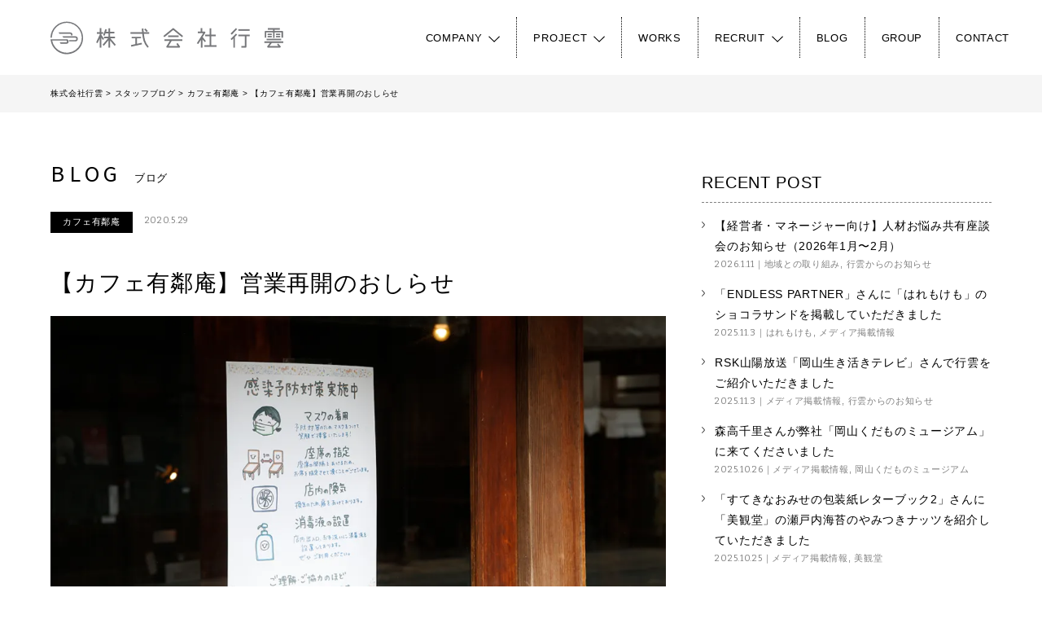

--- FILE ---
content_type: text/html; charset=UTF-8
request_url: https://ko-un.jp/20200529_cafeyuurinan/
body_size: 15476
content:
<!DOCTYPE HTML>
<html dir="ltr" lang="ja" prefix="og: https://ogp.me/ns#">

<head>
	<meta charset="UTF-8">
	<meta name="viewport" content="width=device-width">
	<title>【カフェ有鄰庵】営業再開のおしらせ | 株式会社行雲</title>

		<!-- All in One SEO 4.9.3 - aioseo.com -->
	<meta name="description" content="倉敷美観地区の『カフェ有鄰庵』は新型コロナウイルスの流行後、休業をしていましたが、営業再開いたします。卵かけご飯やしあわせプリンをご用意してお待ちしています。" />
	<meta name="robots" content="max-image-preview:large" />
	<meta name="author" content="行雲 広報スタッフ"/>
	<meta name="google-site-verification" content="VeCLnpUtXTF50cxaGqoGOG00v8Ud0XDlulRk4qQoTEU" />
	<link rel="canonical" href="https://ko-un.jp/20200529_cafeyuurinan/" />
	<meta name="generator" content="All in One SEO (AIOSEO) 4.9.3" />

		<!-- Google tag (gtag.js) -->
<script async src="https://www.googletagmanager.com/gtag/js?id=G-1LCKMRXQRK"></script>
<script>
  window.dataLayer = window.dataLayer || [];
  function gtag(){dataLayer.push(arguments);}
  gtag('js', new Date());

  gtag('config', 'G-1LCKMRXQRK');
</script>
		<meta property="og:locale" content="ja_JP" />
		<meta property="og:site_name" content="株式会社行雲" />
		<meta property="og:type" content="article" />
		<meta property="og:title" content="【カフェ有鄰庵】営業再開のおしらせ | 株式会社行雲" />
		<meta property="og:description" content="倉敷美観地区の『カフェ有鄰庵』は新型コロナウイルスの流行後、休業をしていましたが、営業再開いたします。卵かけご飯やしあわせプリンをご用意してお待ちしています。" />
		<meta property="og:url" content="https://ko-un.jp/20200529_cafeyuurinan/" />
		<meta property="og:image" content="https://ko-un.jp/wp-content/uploads/2020/06/yuurin-an-20200531-13_20200613.jpg" />
		<meta property="og:image:secure_url" content="https://ko-un.jp/wp-content/uploads/2020/06/yuurin-an-20200531-13_20200613.jpg" />
		<meta property="og:image:width" content="1200" />
		<meta property="og:image:height" content="675" />
		<meta property="article:published_time" content="2020-05-29T12:33:36+00:00" />
		<meta property="article:modified_time" content="2020-06-13T12:37:06+00:00" />
		<meta name="twitter:card" content="summary_large_image" />
		<meta name="twitter:title" content="【カフェ有鄰庵】営業再開のおしらせ | 株式会社行雲" />
		<meta name="twitter:description" content="倉敷美観地区の『カフェ有鄰庵』は新型コロナウイルスの流行後、休業をしていましたが、営業再開いたします。卵かけご飯やしあわせプリンをご用意してお待ちしています。" />
		<meta name="twitter:image" content="https://ko-un.jp/wp-content/uploads/2020/06/yuurin-an-20200531-13_20200613.jpg" />
		<script type="application/ld+json" class="aioseo-schema">
			{"@context":"https:\/\/schema.org","@graph":[{"@type":"Article","@id":"https:\/\/ko-un.jp\/20200529_cafeyuurinan\/#article","name":"\u3010\u30ab\u30d5\u30a7\u6709\u9130\u5eb5\u3011\u55b6\u696d\u518d\u958b\u306e\u304a\u3057\u3089\u305b | \u682a\u5f0f\u4f1a\u793e\u884c\u96f2","headline":"\u3010\u30ab\u30d5\u30a7\u6709\u9130\u5eb5\u3011\u55b6\u696d\u518d\u958b\u306e\u304a\u3057\u3089\u305b","author":{"@id":"https:\/\/ko-un.jp\/author\/pr_staff\/#author"},"publisher":{"@id":"https:\/\/ko-un.jp\/#organization"},"image":{"@type":"ImageObject","url":"https:\/\/i0.wp.com\/ko-un.jp\/wp-content\/uploads\/2020\/06\/yuurin-an-20200531-13_20200613.jpg?fit=1200%2C675&ssl=1","width":1200,"height":675,"caption":"\u7f8e\u89b3\u5730\u533a\u30ab\u30d5\u30a7\u6709\u9130\u5eb5\u3001\u55b6\u696d\u518d\u958b\u306e\u304a\u77e5\u3089\u305b"},"datePublished":"2020-05-29T21:33:36+09:00","dateModified":"2020-06-13T21:37:06+09:00","inLanguage":"ja","mainEntityOfPage":{"@id":"https:\/\/ko-un.jp\/20200529_cafeyuurinan\/#webpage"},"isPartOf":{"@id":"https:\/\/ko-un.jp\/20200529_cafeyuurinan\/#webpage"},"articleSection":"\u30ab\u30d5\u30a7\u6709\u9130\u5eb5"},{"@type":"BreadcrumbList","@id":"https:\/\/ko-un.jp\/20200529_cafeyuurinan\/#breadcrumblist","itemListElement":[{"@type":"ListItem","@id":"https:\/\/ko-un.jp#listItem","position":1,"name":"Home","item":"https:\/\/ko-un.jp","nextItem":{"@type":"ListItem","@id":"https:\/\/ko-un.jp\/category\/cafe\/#listItem","name":"\u30ab\u30d5\u30a7\u6709\u9130\u5eb5"}},{"@type":"ListItem","@id":"https:\/\/ko-un.jp\/category\/cafe\/#listItem","position":2,"name":"\u30ab\u30d5\u30a7\u6709\u9130\u5eb5","item":"https:\/\/ko-un.jp\/category\/cafe\/","nextItem":{"@type":"ListItem","@id":"https:\/\/ko-un.jp\/20200529_cafeyuurinan\/#listItem","name":"\u3010\u30ab\u30d5\u30a7\u6709\u9130\u5eb5\u3011\u55b6\u696d\u518d\u958b\u306e\u304a\u3057\u3089\u305b"},"previousItem":{"@type":"ListItem","@id":"https:\/\/ko-un.jp#listItem","name":"Home"}},{"@type":"ListItem","@id":"https:\/\/ko-un.jp\/20200529_cafeyuurinan\/#listItem","position":3,"name":"\u3010\u30ab\u30d5\u30a7\u6709\u9130\u5eb5\u3011\u55b6\u696d\u518d\u958b\u306e\u304a\u3057\u3089\u305b","previousItem":{"@type":"ListItem","@id":"https:\/\/ko-un.jp\/category\/cafe\/#listItem","name":"\u30ab\u30d5\u30a7\u6709\u9130\u5eb5"}}]},{"@type":"Organization","@id":"https:\/\/ko-un.jp\/#organization","name":"\u682a\u5f0f\u4f1a\u793e\u884c\u96f2","description":"\u5fc3\u306e\u8c4a\u304b\u306a\u66ae\u3089\u3057\u3092\u5275\u308b","url":"https:\/\/ko-un.jp\/","telephone":"+81866976222","logo":{"@type":"ImageObject","url":"https:\/\/i0.wp.com\/ko-un.jp\/wp-content\/uploads\/2025\/04\/%E6%A0%AA%E5%BC%8F%E4%BC%9A%E7%A4%BE%E8%A1%8C%E9%9B%B2_%E3%83%AD%E3%82%B4_1000_1000px.jpg?fit=1000%2C1000&ssl=1","@id":"https:\/\/ko-un.jp\/20200529_cafeyuurinan\/#organizationLogo","width":1000,"height":1000,"caption":"\u682a\u5f0f\u4f1a\u793e\u884c\u96f2\u30ed\u30b4"},"image":{"@id":"https:\/\/ko-un.jp\/20200529_cafeyuurinan\/#organizationLogo"}},{"@type":"Person","@id":"https:\/\/ko-un.jp\/author\/pr_staff\/#author","url":"https:\/\/ko-un.jp\/author\/pr_staff\/","name":"\u884c\u96f2 \u5e83\u5831\u30b9\u30bf\u30c3\u30d5","image":{"@type":"ImageObject","@id":"https:\/\/ko-un.jp\/20200529_cafeyuurinan\/#authorImage","url":"https:\/\/i0.wp.com\/ko-un.jp\/wp-content\/uploads\/2020\/06\/favicon.png?fit=96%2C96&ssl=1","width":96,"height":96,"caption":"\u884c\u96f2 \u5e83\u5831\u30b9\u30bf\u30c3\u30d5"}},{"@type":"WebPage","@id":"https:\/\/ko-un.jp\/20200529_cafeyuurinan\/#webpage","url":"https:\/\/ko-un.jp\/20200529_cafeyuurinan\/","name":"\u3010\u30ab\u30d5\u30a7\u6709\u9130\u5eb5\u3011\u55b6\u696d\u518d\u958b\u306e\u304a\u3057\u3089\u305b | \u682a\u5f0f\u4f1a\u793e\u884c\u96f2","description":"\u5009\u6577\u7f8e\u89b3\u5730\u533a\u306e\u300e\u30ab\u30d5\u30a7\u6709\u9130\u5eb5\u300f\u306f\u65b0\u578b\u30b3\u30ed\u30ca\u30a6\u30a4\u30eb\u30b9\u306e\u6d41\u884c\u5f8c\u3001\u4f11\u696d\u3092\u3057\u3066\u3044\u307e\u3057\u305f\u304c\u3001\u55b6\u696d\u518d\u958b\u3044\u305f\u3057\u307e\u3059\u3002\u5375\u304b\u3051\u3054\u98ef\u3084\u3057\u3042\u308f\u305b\u30d7\u30ea\u30f3\u3092\u3054\u7528\u610f\u3057\u3066\u304a\u5f85\u3061\u3057\u3066\u3044\u307e\u3059\u3002","inLanguage":"ja","isPartOf":{"@id":"https:\/\/ko-un.jp\/#website"},"breadcrumb":{"@id":"https:\/\/ko-un.jp\/20200529_cafeyuurinan\/#breadcrumblist"},"author":{"@id":"https:\/\/ko-un.jp\/author\/pr_staff\/#author"},"creator":{"@id":"https:\/\/ko-un.jp\/author\/pr_staff\/#author"},"image":{"@type":"ImageObject","url":"https:\/\/i0.wp.com\/ko-un.jp\/wp-content\/uploads\/2020\/06\/yuurin-an-20200531-13_20200613.jpg?fit=1200%2C675&ssl=1","@id":"https:\/\/ko-un.jp\/20200529_cafeyuurinan\/#mainImage","width":1200,"height":675,"caption":"\u7f8e\u89b3\u5730\u533a\u30ab\u30d5\u30a7\u6709\u9130\u5eb5\u3001\u55b6\u696d\u518d\u958b\u306e\u304a\u77e5\u3089\u305b"},"primaryImageOfPage":{"@id":"https:\/\/ko-un.jp\/20200529_cafeyuurinan\/#mainImage"},"datePublished":"2020-05-29T21:33:36+09:00","dateModified":"2020-06-13T21:37:06+09:00"},{"@type":"WebSite","@id":"https:\/\/ko-un.jp\/#website","url":"https:\/\/ko-un.jp\/","name":"\u682a\u5f0f\u4f1a\u793e\u884c\u96f2","description":"\u5fc3\u306e\u8c4a\u304b\u306a\u66ae\u3089\u3057\u3092\u5275\u308b","inLanguage":"ja","publisher":{"@id":"https:\/\/ko-un.jp\/#organization"}}]}
		</script>
		<!-- All in One SEO -->

<link rel='dns-prefetch' href='//webfont.fontplus.jp' />
<link rel='dns-prefetch' href='//secure.gravatar.com' />
<link rel='dns-prefetch' href='//stats.wp.com' />
<link rel='dns-prefetch' href='//fonts.googleapis.com' />
<link rel='dns-prefetch' href='//v0.wordpress.com' />
<link rel='preconnect' href='//i0.wp.com' />
<link rel='preconnect' href='//c0.wp.com' />
<link rel="alternate" type="application/rss+xml" title="株式会社行雲 &raquo; 【カフェ有鄰庵】営業再開のおしらせ のコメントのフィード" href="https://ko-un.jp/20200529_cafeyuurinan/feed/" />
<link rel="alternate" title="oEmbed (JSON)" type="application/json+oembed" href="https://ko-un.jp/wp-json/oembed/1.0/embed?url=https%3A%2F%2Fko-un.jp%2F20200529_cafeyuurinan%2F" />
<link rel="alternate" title="oEmbed (XML)" type="text/xml+oembed" href="https://ko-un.jp/wp-json/oembed/1.0/embed?url=https%3A%2F%2Fko-un.jp%2F20200529_cafeyuurinan%2F&#038;format=xml" />
		<!-- This site uses the Google Analytics by MonsterInsights plugin v9.11.1 - Using Analytics tracking - https://www.monsterinsights.com/ -->
		<!-- Note: MonsterInsights is not currently configured on this site. The site owner needs to authenticate with Google Analytics in the MonsterInsights settings panel. -->
					<!-- No tracking code set -->
				<!-- / Google Analytics by MonsterInsights -->
		<style id='wp-img-auto-sizes-contain-inline-css' type='text/css'>
img:is([sizes=auto i],[sizes^="auto," i]){contain-intrinsic-size:3000px 1500px}
/*# sourceURL=wp-img-auto-sizes-contain-inline-css */
</style>
<link rel='stylesheet' id='sbi_styles-css' href='https://ko-un.jp/wp-content/plugins/instagram-feed/css/sbi-styles.min.css?ver=6.10.0' type='text/css' media='all' />
<style id='wp-emoji-styles-inline-css' type='text/css'>

	img.wp-smiley, img.emoji {
		display: inline !important;
		border: none !important;
		box-shadow: none !important;
		height: 1em !important;
		width: 1em !important;
		margin: 0 0.07em !important;
		vertical-align: -0.1em !important;
		background: none !important;
		padding: 0 !important;
	}
/*# sourceURL=wp-emoji-styles-inline-css */
</style>
<style id='wp-block-library-inline-css' type='text/css'>
:root{--wp-block-synced-color:#7a00df;--wp-block-synced-color--rgb:122,0,223;--wp-bound-block-color:var(--wp-block-synced-color);--wp-editor-canvas-background:#ddd;--wp-admin-theme-color:#007cba;--wp-admin-theme-color--rgb:0,124,186;--wp-admin-theme-color-darker-10:#006ba1;--wp-admin-theme-color-darker-10--rgb:0,107,160.5;--wp-admin-theme-color-darker-20:#005a87;--wp-admin-theme-color-darker-20--rgb:0,90,135;--wp-admin-border-width-focus:2px}@media (min-resolution:192dpi){:root{--wp-admin-border-width-focus:1.5px}}.wp-element-button{cursor:pointer}:root .has-very-light-gray-background-color{background-color:#eee}:root .has-very-dark-gray-background-color{background-color:#313131}:root .has-very-light-gray-color{color:#eee}:root .has-very-dark-gray-color{color:#313131}:root .has-vivid-green-cyan-to-vivid-cyan-blue-gradient-background{background:linear-gradient(135deg,#00d084,#0693e3)}:root .has-purple-crush-gradient-background{background:linear-gradient(135deg,#34e2e4,#4721fb 50%,#ab1dfe)}:root .has-hazy-dawn-gradient-background{background:linear-gradient(135deg,#faaca8,#dad0ec)}:root .has-subdued-olive-gradient-background{background:linear-gradient(135deg,#fafae1,#67a671)}:root .has-atomic-cream-gradient-background{background:linear-gradient(135deg,#fdd79a,#004a59)}:root .has-nightshade-gradient-background{background:linear-gradient(135deg,#330968,#31cdcf)}:root .has-midnight-gradient-background{background:linear-gradient(135deg,#020381,#2874fc)}:root{--wp--preset--font-size--normal:16px;--wp--preset--font-size--huge:42px}.has-regular-font-size{font-size:1em}.has-larger-font-size{font-size:2.625em}.has-normal-font-size{font-size:var(--wp--preset--font-size--normal)}.has-huge-font-size{font-size:var(--wp--preset--font-size--huge)}.has-text-align-center{text-align:center}.has-text-align-left{text-align:left}.has-text-align-right{text-align:right}.has-fit-text{white-space:nowrap!important}#end-resizable-editor-section{display:none}.aligncenter{clear:both}.items-justified-left{justify-content:flex-start}.items-justified-center{justify-content:center}.items-justified-right{justify-content:flex-end}.items-justified-space-between{justify-content:space-between}.screen-reader-text{border:0;clip-path:inset(50%);height:1px;margin:-1px;overflow:hidden;padding:0;position:absolute;width:1px;word-wrap:normal!important}.screen-reader-text:focus{background-color:#ddd;clip-path:none;color:#444;display:block;font-size:1em;height:auto;left:5px;line-height:normal;padding:15px 23px 14px;text-decoration:none;top:5px;width:auto;z-index:100000}html :where(.has-border-color){border-style:solid}html :where([style*=border-top-color]){border-top-style:solid}html :where([style*=border-right-color]){border-right-style:solid}html :where([style*=border-bottom-color]){border-bottom-style:solid}html :where([style*=border-left-color]){border-left-style:solid}html :where([style*=border-width]){border-style:solid}html :where([style*=border-top-width]){border-top-style:solid}html :where([style*=border-right-width]){border-right-style:solid}html :where([style*=border-bottom-width]){border-bottom-style:solid}html :where([style*=border-left-width]){border-left-style:solid}html :where(img[class*=wp-image-]){height:auto;max-width:100%}:where(figure){margin:0 0 1em}html :where(.is-position-sticky){--wp-admin--admin-bar--position-offset:var(--wp-admin--admin-bar--height,0px)}@media screen and (max-width:600px){html :where(.is-position-sticky){--wp-admin--admin-bar--position-offset:0px}}

/*# sourceURL=wp-block-library-inline-css */
</style><style id='global-styles-inline-css' type='text/css'>
:root{--wp--preset--aspect-ratio--square: 1;--wp--preset--aspect-ratio--4-3: 4/3;--wp--preset--aspect-ratio--3-4: 3/4;--wp--preset--aspect-ratio--3-2: 3/2;--wp--preset--aspect-ratio--2-3: 2/3;--wp--preset--aspect-ratio--16-9: 16/9;--wp--preset--aspect-ratio--9-16: 9/16;--wp--preset--color--black: #000000;--wp--preset--color--cyan-bluish-gray: #abb8c3;--wp--preset--color--white: #ffffff;--wp--preset--color--pale-pink: #f78da7;--wp--preset--color--vivid-red: #cf2e2e;--wp--preset--color--luminous-vivid-orange: #ff6900;--wp--preset--color--luminous-vivid-amber: #fcb900;--wp--preset--color--light-green-cyan: #7bdcb5;--wp--preset--color--vivid-green-cyan: #00d084;--wp--preset--color--pale-cyan-blue: #8ed1fc;--wp--preset--color--vivid-cyan-blue: #0693e3;--wp--preset--color--vivid-purple: #9b51e0;--wp--preset--gradient--vivid-cyan-blue-to-vivid-purple: linear-gradient(135deg,rgb(6,147,227) 0%,rgb(155,81,224) 100%);--wp--preset--gradient--light-green-cyan-to-vivid-green-cyan: linear-gradient(135deg,rgb(122,220,180) 0%,rgb(0,208,130) 100%);--wp--preset--gradient--luminous-vivid-amber-to-luminous-vivid-orange: linear-gradient(135deg,rgb(252,185,0) 0%,rgb(255,105,0) 100%);--wp--preset--gradient--luminous-vivid-orange-to-vivid-red: linear-gradient(135deg,rgb(255,105,0) 0%,rgb(207,46,46) 100%);--wp--preset--gradient--very-light-gray-to-cyan-bluish-gray: linear-gradient(135deg,rgb(238,238,238) 0%,rgb(169,184,195) 100%);--wp--preset--gradient--cool-to-warm-spectrum: linear-gradient(135deg,rgb(74,234,220) 0%,rgb(151,120,209) 20%,rgb(207,42,186) 40%,rgb(238,44,130) 60%,rgb(251,105,98) 80%,rgb(254,248,76) 100%);--wp--preset--gradient--blush-light-purple: linear-gradient(135deg,rgb(255,206,236) 0%,rgb(152,150,240) 100%);--wp--preset--gradient--blush-bordeaux: linear-gradient(135deg,rgb(254,205,165) 0%,rgb(254,45,45) 50%,rgb(107,0,62) 100%);--wp--preset--gradient--luminous-dusk: linear-gradient(135deg,rgb(255,203,112) 0%,rgb(199,81,192) 50%,rgb(65,88,208) 100%);--wp--preset--gradient--pale-ocean: linear-gradient(135deg,rgb(255,245,203) 0%,rgb(182,227,212) 50%,rgb(51,167,181) 100%);--wp--preset--gradient--electric-grass: linear-gradient(135deg,rgb(202,248,128) 0%,rgb(113,206,126) 100%);--wp--preset--gradient--midnight: linear-gradient(135deg,rgb(2,3,129) 0%,rgb(40,116,252) 100%);--wp--preset--font-size--small: 13px;--wp--preset--font-size--medium: 20px;--wp--preset--font-size--large: 36px;--wp--preset--font-size--x-large: 42px;--wp--preset--spacing--20: 0.44rem;--wp--preset--spacing--30: 0.67rem;--wp--preset--spacing--40: 1rem;--wp--preset--spacing--50: 1.5rem;--wp--preset--spacing--60: 2.25rem;--wp--preset--spacing--70: 3.38rem;--wp--preset--spacing--80: 5.06rem;--wp--preset--shadow--natural: 6px 6px 9px rgba(0, 0, 0, 0.2);--wp--preset--shadow--deep: 12px 12px 50px rgba(0, 0, 0, 0.4);--wp--preset--shadow--sharp: 6px 6px 0px rgba(0, 0, 0, 0.2);--wp--preset--shadow--outlined: 6px 6px 0px -3px rgb(255, 255, 255), 6px 6px rgb(0, 0, 0);--wp--preset--shadow--crisp: 6px 6px 0px rgb(0, 0, 0);}:where(.is-layout-flex){gap: 0.5em;}:where(.is-layout-grid){gap: 0.5em;}body .is-layout-flex{display: flex;}.is-layout-flex{flex-wrap: wrap;align-items: center;}.is-layout-flex > :is(*, div){margin: 0;}body .is-layout-grid{display: grid;}.is-layout-grid > :is(*, div){margin: 0;}:where(.wp-block-columns.is-layout-flex){gap: 2em;}:where(.wp-block-columns.is-layout-grid){gap: 2em;}:where(.wp-block-post-template.is-layout-flex){gap: 1.25em;}:where(.wp-block-post-template.is-layout-grid){gap: 1.25em;}.has-black-color{color: var(--wp--preset--color--black) !important;}.has-cyan-bluish-gray-color{color: var(--wp--preset--color--cyan-bluish-gray) !important;}.has-white-color{color: var(--wp--preset--color--white) !important;}.has-pale-pink-color{color: var(--wp--preset--color--pale-pink) !important;}.has-vivid-red-color{color: var(--wp--preset--color--vivid-red) !important;}.has-luminous-vivid-orange-color{color: var(--wp--preset--color--luminous-vivid-orange) !important;}.has-luminous-vivid-amber-color{color: var(--wp--preset--color--luminous-vivid-amber) !important;}.has-light-green-cyan-color{color: var(--wp--preset--color--light-green-cyan) !important;}.has-vivid-green-cyan-color{color: var(--wp--preset--color--vivid-green-cyan) !important;}.has-pale-cyan-blue-color{color: var(--wp--preset--color--pale-cyan-blue) !important;}.has-vivid-cyan-blue-color{color: var(--wp--preset--color--vivid-cyan-blue) !important;}.has-vivid-purple-color{color: var(--wp--preset--color--vivid-purple) !important;}.has-black-background-color{background-color: var(--wp--preset--color--black) !important;}.has-cyan-bluish-gray-background-color{background-color: var(--wp--preset--color--cyan-bluish-gray) !important;}.has-white-background-color{background-color: var(--wp--preset--color--white) !important;}.has-pale-pink-background-color{background-color: var(--wp--preset--color--pale-pink) !important;}.has-vivid-red-background-color{background-color: var(--wp--preset--color--vivid-red) !important;}.has-luminous-vivid-orange-background-color{background-color: var(--wp--preset--color--luminous-vivid-orange) !important;}.has-luminous-vivid-amber-background-color{background-color: var(--wp--preset--color--luminous-vivid-amber) !important;}.has-light-green-cyan-background-color{background-color: var(--wp--preset--color--light-green-cyan) !important;}.has-vivid-green-cyan-background-color{background-color: var(--wp--preset--color--vivid-green-cyan) !important;}.has-pale-cyan-blue-background-color{background-color: var(--wp--preset--color--pale-cyan-blue) !important;}.has-vivid-cyan-blue-background-color{background-color: var(--wp--preset--color--vivid-cyan-blue) !important;}.has-vivid-purple-background-color{background-color: var(--wp--preset--color--vivid-purple) !important;}.has-black-border-color{border-color: var(--wp--preset--color--black) !important;}.has-cyan-bluish-gray-border-color{border-color: var(--wp--preset--color--cyan-bluish-gray) !important;}.has-white-border-color{border-color: var(--wp--preset--color--white) !important;}.has-pale-pink-border-color{border-color: var(--wp--preset--color--pale-pink) !important;}.has-vivid-red-border-color{border-color: var(--wp--preset--color--vivid-red) !important;}.has-luminous-vivid-orange-border-color{border-color: var(--wp--preset--color--luminous-vivid-orange) !important;}.has-luminous-vivid-amber-border-color{border-color: var(--wp--preset--color--luminous-vivid-amber) !important;}.has-light-green-cyan-border-color{border-color: var(--wp--preset--color--light-green-cyan) !important;}.has-vivid-green-cyan-border-color{border-color: var(--wp--preset--color--vivid-green-cyan) !important;}.has-pale-cyan-blue-border-color{border-color: var(--wp--preset--color--pale-cyan-blue) !important;}.has-vivid-cyan-blue-border-color{border-color: var(--wp--preset--color--vivid-cyan-blue) !important;}.has-vivid-purple-border-color{border-color: var(--wp--preset--color--vivid-purple) !important;}.has-vivid-cyan-blue-to-vivid-purple-gradient-background{background: var(--wp--preset--gradient--vivid-cyan-blue-to-vivid-purple) !important;}.has-light-green-cyan-to-vivid-green-cyan-gradient-background{background: var(--wp--preset--gradient--light-green-cyan-to-vivid-green-cyan) !important;}.has-luminous-vivid-amber-to-luminous-vivid-orange-gradient-background{background: var(--wp--preset--gradient--luminous-vivid-amber-to-luminous-vivid-orange) !important;}.has-luminous-vivid-orange-to-vivid-red-gradient-background{background: var(--wp--preset--gradient--luminous-vivid-orange-to-vivid-red) !important;}.has-very-light-gray-to-cyan-bluish-gray-gradient-background{background: var(--wp--preset--gradient--very-light-gray-to-cyan-bluish-gray) !important;}.has-cool-to-warm-spectrum-gradient-background{background: var(--wp--preset--gradient--cool-to-warm-spectrum) !important;}.has-blush-light-purple-gradient-background{background: var(--wp--preset--gradient--blush-light-purple) !important;}.has-blush-bordeaux-gradient-background{background: var(--wp--preset--gradient--blush-bordeaux) !important;}.has-luminous-dusk-gradient-background{background: var(--wp--preset--gradient--luminous-dusk) !important;}.has-pale-ocean-gradient-background{background: var(--wp--preset--gradient--pale-ocean) !important;}.has-electric-grass-gradient-background{background: var(--wp--preset--gradient--electric-grass) !important;}.has-midnight-gradient-background{background: var(--wp--preset--gradient--midnight) !important;}.has-small-font-size{font-size: var(--wp--preset--font-size--small) !important;}.has-medium-font-size{font-size: var(--wp--preset--font-size--medium) !important;}.has-large-font-size{font-size: var(--wp--preset--font-size--large) !important;}.has-x-large-font-size{font-size: var(--wp--preset--font-size--x-large) !important;}
/*# sourceURL=global-styles-inline-css */
</style>

<style id='classic-theme-styles-inline-css' type='text/css'>
/*! This file is auto-generated */
.wp-block-button__link{color:#fff;background-color:#32373c;border-radius:9999px;box-shadow:none;text-decoration:none;padding:calc(.667em + 2px) calc(1.333em + 2px);font-size:1.125em}.wp-block-file__button{background:#32373c;color:#fff;text-decoration:none}
/*# sourceURL=/wp-includes/css/classic-themes.min.css */
</style>
<link rel='stylesheet' id='spider-css' href='https://ko-un.jp/wp-content/plugins/snow-monkey-blocks/dist/packages/spider/dist/css/spider.css?ver=1768972269' type='text/css' media='all' />
<link rel='stylesheet' id='snow-monkey-blocks-css' href='https://ko-un.jp/wp-content/plugins/snow-monkey-blocks/dist/css/blocks.css?ver=1768972269' type='text/css' media='all' />
<link rel='stylesheet' id='sass-basis-css' href='https://ko-un.jp/wp-content/plugins/snow-monkey-blocks/dist/css/fallback.css?ver=1768972269' type='text/css' media='all' />
<link rel='stylesheet' id='snow-monkey-blocks/nopro-css' href='https://ko-un.jp/wp-content/plugins/snow-monkey-blocks/dist/css/nopro.css?ver=1768972269' type='text/css' media='all' />
<link rel='stylesheet' id='snow-monkey-blocks-spider-slider-style-css' href='https://ko-un.jp/wp-content/plugins/snow-monkey-blocks/dist/blocks/spider-slider/style-index.css?ver=1768972269' type='text/css' media='all' />
<link rel='stylesheet' id='ppress-frontend-css' href='https://ko-un.jp/wp-content/plugins/wp-user-avatar/assets/css/frontend.min.css?ver=4.16.8' type='text/css' media='all' />
<link rel='stylesheet' id='ppress-flatpickr-css' href='https://ko-un.jp/wp-content/plugins/wp-user-avatar/assets/flatpickr/flatpickr.min.css?ver=4.16.8' type='text/css' media='all' />
<link rel='stylesheet' id='ppress-select2-css' href='https://ko-un.jp/wp-content/plugins/wp-user-avatar/assets/select2/select2.min.css?ver=6.9' type='text/css' media='all' />
<link rel='stylesheet' id='parent-style-css' href='https://ko-un.jp/wp-content/themes/yuurin-an2017/style.css?ver=6.9' type='text/css' media='all' />
<link rel='stylesheet' id='parent-script-css' href='https://ko-un.jp/wp-content/themes/yuurin-an2017/js/app.js?ver=6.9' type='text/css' media='all' />
<link rel='stylesheet' id='yuurinan-style-css' href='https://ko-un.jp/wp-content/themes/yuurin-co2017/style.css?ver=6.9' type='text/css' media='all' />
<link rel='stylesheet' id='social-icons-css' href='https://ko-un.jp/wp-content/themes/yuurin-an2017/icomoon/style.css?ver=6.9' type='text/css' media='all' />
<link rel='stylesheet' id='googlefonts-source-sans-css' href='https://fonts.googleapis.com/css?family=Source+Sans+Pro&#038;ver=6.9' type='text/css' media='all' />
<link rel='stylesheet' id='googlefonts-bitter-css' href='https://fonts.googleapis.com/css?family=Bitter&#038;ver=6.9' type='text/css' media='all' />
<script type="text/javascript" src="https://ko-un.jp/wp-content/plugins/snow-monkey-blocks/dist/js/fontawesome-all.js?ver=1768972269" id="fontawesome6-js" defer="defer" data-wp-strategy="defer"></script>
<script type="text/javascript" src="https://ko-un.jp/wp-content/plugins/snow-monkey-blocks/dist/packages/spider/dist/js/spider.js?ver=1768972269" id="spider-js" defer="defer" data-wp-strategy="defer"></script>
<script type="text/javascript" src="https://c0.wp.com/c/6.9/wp-includes/js/jquery/jquery.min.js" id="jquery-core-js"></script>
<script type="text/javascript" src="https://c0.wp.com/c/6.9/wp-includes/js/jquery/jquery-migrate.min.js" id="jquery-migrate-js"></script>
<script type="text/javascript" src="https://ko-un.jp/wp-content/plugins/wp-user-avatar/assets/flatpickr/flatpickr.min.js?ver=4.16.8" id="ppress-flatpickr-js"></script>
<script type="text/javascript" src="https://ko-un.jp/wp-content/plugins/wp-user-avatar/assets/select2/select2.min.js?ver=4.16.8" id="ppress-select2-js"></script>
<script type="text/javascript" src="https://ko-un.jp/wp-content/themes/yuurin-co2017/js/app.js?ver=6.9" id="child-script-js"></script>
<script type="text/javascript" src="//webfont.fontplus.jp/accessor/script/fontplus.js?Gr2xdFiM2L8=&amp;aa=1&amp;ab=2&amp;ver=6.9" id="fontplus-js"></script>
<link rel="https://api.w.org/" href="https://ko-un.jp/wp-json/" /><link rel="alternate" title="JSON" type="application/json" href="https://ko-un.jp/wp-json/wp/v2/posts/9193" /><link rel="EditURI" type="application/rsd+xml" title="RSD" href="https://ko-un.jp/xmlrpc.php?rsd" />
<meta name="generator" content="WordPress 6.9" />
<link rel='shortlink' href='https://wp.me/pa2CWa-2oh' />
	<style>img#wpstats{display:none}</style>
		<style>.simplemap img{max-width:none !important;padding:0 !important;margin:0 !important;}.staticmap,.staticmap img{max-width:100% !important;height:auto !important;}.simplemap .simplemap-content{display:none;}</style>
<script>var google_map_api_key = "AIzaSyDXMbmgAX0cPCvexq_XwDWAiKgPpl1x9S0";</script><link rel="icon" href="https://i0.wp.com/ko-un.jp/wp-content/uploads/2020/06/cropped-favicon.png?fit=32%2C32&#038;ssl=1" sizes="32x32" />
<link rel="icon" href="https://i0.wp.com/ko-un.jp/wp-content/uploads/2020/06/cropped-favicon.png?fit=192%2C192&#038;ssl=1" sizes="192x192" />
<link rel="apple-touch-icon" href="https://i0.wp.com/ko-un.jp/wp-content/uploads/2020/06/cropped-favicon.png?fit=180%2C180&#038;ssl=1" />
<meta name="msapplication-TileImage" content="https://i0.wp.com/ko-un.jp/wp-content/uploads/2020/06/cropped-favicon.png?fit=270%2C270&#038;ssl=1" />
		<link rel='stylesheet' id='yarppRelatedCss-css' href='https://ko-un.jp/wp-content/plugins/yet-another-related-posts-plugin/style/related.css?ver=5.30.11' type='text/css' media='all' />
</head>

<body id="page-top" class="wp-singular post-template-default single single-post postid-9193 single-format-standard wp-theme-yuurin-an2017 wp-child-theme-yuurin-co2017">
	<div id="content-wrap">
		<div class="l-header">
			<header class="site-header site-header__top">
				<div class="site-header__liner">
					<div class="row">
						<div class="columns site-header__inner">
							<div class="site-header__logo">
								<a href="https://ko-un.jp"><img src="https://ko-un.jp/wp-content/themes/yuurin-co2017/images/logo-ko-un_header.svg" alt="株式会社行雲"></a>
							</div>
							<div class="site-header__langswitch">
								Japanese
							</div>
							<nav class="menu-global menu-global--pc">
																	<ul id="global-menu" class="menu-global__list"><li id="menu-item-6881" class="menu-item menu-item-type-custom menu-item-object-custom menu-item-has-children menu-item-6881"><a>COMPANY</a>
<ul class="sub-menu">
	<li id="menu-item-12333" class="menu-item menu-item-type-post_type menu-item-object-page menu-item-12333"><a href="https://ko-un.jp/about-us/">私たちの会社について</a></li>
	<li id="menu-item-8552" class="menu-item menu-item-type-post_type menu-item-object-page menu-item-8552"><a href="https://ko-un.jp/about-us/message/">代表が考えること</a></li>
	<li id="menu-item-12437" class="menu-item menu-item-type-post_type menu-item-object-page menu-item-12437"><a href="https://ko-un.jp/takuinukai/">代表のプロフィール</a></li>
	<li id="menu-item-10077" class="menu-item menu-item-type-post_type menu-item-object-page menu-item-10077"><a href="https://ko-un.jp/about-us/csr/">CSRへの取り組み</a></li>
	<li id="menu-item-6459" class="menu-item menu-item-type-post_type menu-item-object-page menu-item-6459"><a href="https://ko-un.jp/about-us/staff/">スタッフ紹介</a></li>
	<li id="menu-item-11845" class="menu-item menu-item-type-post_type menu-item-object-page menu-item-11845"><a href="https://ko-un.jp/about-us/profile/">会社概要</a></li>
</ul>
</li>
<li id="menu-item-6451" class="menu-item menu-item-type-custom menu-item-object-custom menu-item-has-children menu-item-6451"><a>PROJECT</a>
<ul class="sub-menu">
	<li id="menu-item-7267" class="menu-item menu-item-type-post_type menu-item-object-page menu-item-7267"><a href="https://ko-un.jp/business/">事業についての考え方</a></li>
	<li id="menu-item-6454" class="menu-item menu-item-type-post_type menu-item-object-page menu-item-6454"><a href="https://ko-un.jp/cafe/">カフェ有鄰庵</a></li>
	<li id="menu-item-6452" class="menu-item menu-item-type-post_type menu-item-object-page menu-item-6452"><a href="https://ko-un.jp/bikando/">美観堂</a></li>
	<li id="menu-item-6925" class="menu-item menu-item-type-post_type menu-item-object-page menu-item-6925"><a href="https://ko-un.jp/temari/">暮らしの宿 てまり</a></li>
	<li id="menu-item-6743" class="menu-item menu-item-type-post_type menu-item-object-page menu-item-6743"><a href="https://ko-un.jp/haremokemo/">はれもけも</a></li>
	<li id="menu-item-13552" class="menu-item menu-item-type-post_type menu-item-object-page menu-item-13552"><a href="https://ko-un.jp/sami/">然味-sami-</a></li>
	<li id="menu-item-7775" class="menu-item menu-item-type-post_type menu-item-object-page menu-item-7775"><a href="https://ko-un.jp/bricole/">Bricole（ブリコール）</a></li>
	<li id="menu-item-13551" class="menu-item menu-item-type-post_type menu-item-object-page menu-item-13551"><a href="https://ko-un.jp/fruits_museum/">岡山くだものミュージアム</a></li>
	<li id="menu-item-6941" class="menu-item menu-item-type-post_type menu-item-object-page menu-item-6941"><a href="https://ko-un.jp/regional_trade/">地域商社事業</a></li>
</ul>
</li>
<li id="menu-item-7925" class="menu-item menu-item-type-post_type menu-item-object-page menu-item-7925"><a href="https://ko-un.jp/works/">WORKS</a></li>
<li id="menu-item-14199" class="menu-item menu-item-type-custom menu-item-object-custom menu-item-has-children menu-item-14199"><a>RECRUIT</a>
<ul class="sub-menu">
	<li id="menu-item-12330" class="menu-item menu-item-type-post_type menu-item-object-page menu-item-12330"><a href="https://ko-un.jp/recruit/">採用トップページ</a></li>
	<li id="menu-item-11851" class="menu-item menu-item-type-post_type menu-item-object-page menu-item-11851"><a href="https://ko-un.jp/recruit/top-message/">採用についてのトップメッセージ</a></li>
	<li id="menu-item-11909" class="menu-item menu-item-type-post_type menu-item-object-page menu-item-11909"><a href="https://ko-un.jp/recruit/recruitment/">いま募集している職種・求人情報</a></li>
	<li id="menu-item-11848" class="menu-item menu-item-type-post_type menu-item-object-page menu-item-11848"><a href="https://ko-un.jp/recruit/about_inukai/">社員から見た代表・犬養の素顔</a></li>
	<li id="menu-item-11850" class="menu-item menu-item-type-post_type menu-item-object-page menu-item-11850"><a href="https://ko-un.jp/recruit/salary/">評価制度と給与体系</a></li>
	<li id="menu-item-11852" class="menu-item menu-item-type-post_type menu-item-object-page menu-item-11852"><a href="https://ko-un.jp/recruit/about-job/">職種紹介・組織体制図</a></li>
	<li id="menu-item-11849" class="menu-item menu-item-type-post_type menu-item-object-page menu-item-11849"><a href="https://ko-un.jp/recruit/work-style/">「心の豊かなチーム」を創るための制度</a></li>
</ul>
</li>
<li id="menu-item-6456" class="menu-item menu-item-type-post_type menu-item-object-page current_page_parent menu-item-6456"><a href="https://ko-un.jp/blog/">BLOG</a></li>
<li id="menu-item-6457" class="menu-item menu-item-type-post_type menu-item-object-page menu-item-6457"><a href="https://ko-un.jp/ko-un-group/">GROUP</a></li>
<li id="menu-item-11927" class="menu-item menu-item-type-post_type menu-item-object-page menu-item-11927"><a href="https://ko-un.jp/contact/">CONTACT</a></li>
</ul>																<button class="menu-global__hamburger menu-global__mobile-open" type="button"><img src="https://ko-un.jp/wp-content/themes/yuurin-an2017/images/nav-mobile-menu.png" srcset="https://ko-un.jp/wp-content/themes/yuurin-an2017/images/nav-mobile-menu@2x.png 2x" alt="メニューを開く"></button>
								<button class="menu-global__hamburger menu-global__tablet-open" type="button"><img src="https://ko-un.jp/wp-content/themes/yuurin-an2017/images/nav-mobile-menu.png" srcset="https://ko-un.jp/wp-content/themes/yuurin-an2017/images/nav-mobile-menu@2x.png 2x" alt="メニューを開く"></button>
							</nav>
						</div>
					</div>
				</div>
				<div class="menu-tablet-box">
					<nav class="menu-global menu-global--tablet">
													<ul id="global-menu" class="menu-global__tablet"><li class="menu-item menu-item-type-custom menu-item-object-custom menu-item-has-children menu-item-6881"><a>COMPANY</a>
<ul class="sub-menu">
	<li class="menu-item menu-item-type-post_type menu-item-object-page menu-item-12333"><a href="https://ko-un.jp/about-us/">私たちの会社について</a></li>
	<li class="menu-item menu-item-type-post_type menu-item-object-page menu-item-8552"><a href="https://ko-un.jp/about-us/message/">代表が考えること</a></li>
	<li class="menu-item menu-item-type-post_type menu-item-object-page menu-item-12437"><a href="https://ko-un.jp/takuinukai/">代表のプロフィール</a></li>
	<li class="menu-item menu-item-type-post_type menu-item-object-page menu-item-10077"><a href="https://ko-un.jp/about-us/csr/">CSRへの取り組み</a></li>
	<li class="menu-item menu-item-type-post_type menu-item-object-page menu-item-6459"><a href="https://ko-un.jp/about-us/staff/">スタッフ紹介</a></li>
	<li class="menu-item menu-item-type-post_type menu-item-object-page menu-item-11845"><a href="https://ko-un.jp/about-us/profile/">会社概要</a></li>
</ul>
</li>
<li class="menu-item menu-item-type-custom menu-item-object-custom menu-item-has-children menu-item-6451"><a>PROJECT</a>
<ul class="sub-menu">
	<li class="menu-item menu-item-type-post_type menu-item-object-page menu-item-7267"><a href="https://ko-un.jp/business/">事業についての考え方</a></li>
	<li class="menu-item menu-item-type-post_type menu-item-object-page menu-item-6454"><a href="https://ko-un.jp/cafe/">カフェ有鄰庵</a></li>
	<li class="menu-item menu-item-type-post_type menu-item-object-page menu-item-6452"><a href="https://ko-un.jp/bikando/">美観堂</a></li>
	<li class="menu-item menu-item-type-post_type menu-item-object-page menu-item-6925"><a href="https://ko-un.jp/temari/">暮らしの宿 てまり</a></li>
	<li class="menu-item menu-item-type-post_type menu-item-object-page menu-item-6743"><a href="https://ko-un.jp/haremokemo/">はれもけも</a></li>
	<li class="menu-item menu-item-type-post_type menu-item-object-page menu-item-13552"><a href="https://ko-un.jp/sami/">然味-sami-</a></li>
	<li class="menu-item menu-item-type-post_type menu-item-object-page menu-item-7775"><a href="https://ko-un.jp/bricole/">Bricole（ブリコール）</a></li>
	<li class="menu-item menu-item-type-post_type menu-item-object-page menu-item-13551"><a href="https://ko-un.jp/fruits_museum/">岡山くだものミュージアム</a></li>
	<li class="menu-item menu-item-type-post_type menu-item-object-page menu-item-6941"><a href="https://ko-un.jp/regional_trade/">地域商社事業</a></li>
</ul>
</li>
<li class="menu-item menu-item-type-post_type menu-item-object-page menu-item-7925"><a href="https://ko-un.jp/works/">WORKS</a></li>
<li class="menu-item menu-item-type-custom menu-item-object-custom menu-item-has-children menu-item-14199"><a>RECRUIT</a>
<ul class="sub-menu">
	<li class="menu-item menu-item-type-post_type menu-item-object-page menu-item-12330"><a href="https://ko-un.jp/recruit/">採用トップページ</a></li>
	<li class="menu-item menu-item-type-post_type menu-item-object-page menu-item-11851"><a href="https://ko-un.jp/recruit/top-message/">採用についてのトップメッセージ</a></li>
	<li class="menu-item menu-item-type-post_type menu-item-object-page menu-item-11909"><a href="https://ko-un.jp/recruit/recruitment/">いま募集している職種・求人情報</a></li>
	<li class="menu-item menu-item-type-post_type menu-item-object-page menu-item-11848"><a href="https://ko-un.jp/recruit/about_inukai/">社員から見た代表・犬養の素顔</a></li>
	<li class="menu-item menu-item-type-post_type menu-item-object-page menu-item-11850"><a href="https://ko-un.jp/recruit/salary/">評価制度と給与体系</a></li>
	<li class="menu-item menu-item-type-post_type menu-item-object-page menu-item-11852"><a href="https://ko-un.jp/recruit/about-job/">職種紹介・組織体制図</a></li>
	<li class="menu-item menu-item-type-post_type menu-item-object-page menu-item-11849"><a href="https://ko-un.jp/recruit/work-style/">「心の豊かなチーム」を創るための制度</a></li>
</ul>
</li>
<li class="menu-item menu-item-type-post_type menu-item-object-page current_page_parent menu-item-6456"><a href="https://ko-un.jp/blog/">BLOG</a></li>
<li class="menu-item menu-item-type-post_type menu-item-object-page menu-item-6457"><a href="https://ko-un.jp/ko-un-group/">GROUP</a></li>
<li class="menu-item menu-item-type-post_type menu-item-object-page menu-item-11927"><a href="https://ko-un.jp/contact/">CONTACT</a></li>
</ul>											</nav>
				</div>
				<div class="menu-mobile-box">
					<div class="row">
						<div class="columns">
							<div class="site-header__logo">
								<a href="https://ko-un.jp">MENU</a>
							</div>
							<div class="menu-global menu-global--mobile">
								<button class="menu-global__hamburger menu-global__close" type="button"><img src="https://ko-un.jp/wp-content/themes/yuurin-an2017/images/nav-close.png" srcset="https://ko-un.jp/wp-content/themes/yuurin-an2017/images/nav-close@2x.png 2x" alt="メニューを閉じる"></button>
							</div>
							<nav class="menu-mobile">
																	<ul id="global-menu" class="menu-global__mobile"><li class="menu-item menu-item-type-custom menu-item-object-custom menu-item-has-children menu-item-6881"><a>COMPANY</a>
<ul class="sub-menu">
	<li class="menu-item menu-item-type-post_type menu-item-object-page menu-item-12333"><a href="https://ko-un.jp/about-us/">私たちの会社について</a></li>
	<li class="menu-item menu-item-type-post_type menu-item-object-page menu-item-8552"><a href="https://ko-un.jp/about-us/message/">代表が考えること</a></li>
	<li class="menu-item menu-item-type-post_type menu-item-object-page menu-item-12437"><a href="https://ko-un.jp/takuinukai/">代表のプロフィール</a></li>
	<li class="menu-item menu-item-type-post_type menu-item-object-page menu-item-10077"><a href="https://ko-un.jp/about-us/csr/">CSRへの取り組み</a></li>
	<li class="menu-item menu-item-type-post_type menu-item-object-page menu-item-6459"><a href="https://ko-un.jp/about-us/staff/">スタッフ紹介</a></li>
	<li class="menu-item menu-item-type-post_type menu-item-object-page menu-item-11845"><a href="https://ko-un.jp/about-us/profile/">会社概要</a></li>
</ul>
</li>
<li class="menu-item menu-item-type-custom menu-item-object-custom menu-item-has-children menu-item-6451"><a>PROJECT</a>
<ul class="sub-menu">
	<li class="menu-item menu-item-type-post_type menu-item-object-page menu-item-7267"><a href="https://ko-un.jp/business/">事業についての考え方</a></li>
	<li class="menu-item menu-item-type-post_type menu-item-object-page menu-item-6454"><a href="https://ko-un.jp/cafe/">カフェ有鄰庵</a></li>
	<li class="menu-item menu-item-type-post_type menu-item-object-page menu-item-6452"><a href="https://ko-un.jp/bikando/">美観堂</a></li>
	<li class="menu-item menu-item-type-post_type menu-item-object-page menu-item-6925"><a href="https://ko-un.jp/temari/">暮らしの宿 てまり</a></li>
	<li class="menu-item menu-item-type-post_type menu-item-object-page menu-item-6743"><a href="https://ko-un.jp/haremokemo/">はれもけも</a></li>
	<li class="menu-item menu-item-type-post_type menu-item-object-page menu-item-13552"><a href="https://ko-un.jp/sami/">然味-sami-</a></li>
	<li class="menu-item menu-item-type-post_type menu-item-object-page menu-item-7775"><a href="https://ko-un.jp/bricole/">Bricole（ブリコール）</a></li>
	<li class="menu-item menu-item-type-post_type menu-item-object-page menu-item-13551"><a href="https://ko-un.jp/fruits_museum/">岡山くだものミュージアム</a></li>
	<li class="menu-item menu-item-type-post_type menu-item-object-page menu-item-6941"><a href="https://ko-un.jp/regional_trade/">地域商社事業</a></li>
</ul>
</li>
<li class="menu-item menu-item-type-post_type menu-item-object-page menu-item-7925"><a href="https://ko-un.jp/works/">WORKS</a></li>
<li class="menu-item menu-item-type-custom menu-item-object-custom menu-item-has-children menu-item-14199"><a>RECRUIT</a>
<ul class="sub-menu">
	<li class="menu-item menu-item-type-post_type menu-item-object-page menu-item-12330"><a href="https://ko-un.jp/recruit/">採用トップページ</a></li>
	<li class="menu-item menu-item-type-post_type menu-item-object-page menu-item-11851"><a href="https://ko-un.jp/recruit/top-message/">採用についてのトップメッセージ</a></li>
	<li class="menu-item menu-item-type-post_type menu-item-object-page menu-item-11909"><a href="https://ko-un.jp/recruit/recruitment/">いま募集している職種・求人情報</a></li>
	<li class="menu-item menu-item-type-post_type menu-item-object-page menu-item-11848"><a href="https://ko-un.jp/recruit/about_inukai/">社員から見た代表・犬養の素顔</a></li>
	<li class="menu-item menu-item-type-post_type menu-item-object-page menu-item-11850"><a href="https://ko-un.jp/recruit/salary/">評価制度と給与体系</a></li>
	<li class="menu-item menu-item-type-post_type menu-item-object-page menu-item-11852"><a href="https://ko-un.jp/recruit/about-job/">職種紹介・組織体制図</a></li>
	<li class="menu-item menu-item-type-post_type menu-item-object-page menu-item-11849"><a href="https://ko-un.jp/recruit/work-style/">「心の豊かなチーム」を創るための制度</a></li>
</ul>
</li>
<li class="menu-item menu-item-type-post_type menu-item-object-page current_page_parent menu-item-6456"><a href="https://ko-un.jp/blog/">BLOG</a></li>
<li class="menu-item menu-item-type-post_type menu-item-object-page menu-item-6457"><a href="https://ko-un.jp/ko-un-group/">GROUP</a></li>
<li class="menu-item menu-item-type-post_type menu-item-object-page menu-item-11927"><a href="https://ko-un.jp/contact/">CONTACT</a></li>
</ul>																<button type="button" class="button button--primary button--regular button--arrow button--full" class="button"><a href="https://ko-un.jp/contact/">お問い合わせ</a></button>
							</nav>
						</div>
					</div>
				</div>
			</header>
		</div>
	<div class="l-content-area">
		<div class="breadcrumb-nav">
			<div class="row">
				<div class="columns">
					<span property="itemListElement" typeof="ListItem"><a property="item" typeof="WebPage" title="Go to 株式会社行雲." href="https://ko-un.jp" class="home" ><span property="name">株式会社行雲</span></a><meta property="position" content="1"></span> &gt; <span property="itemListElement" typeof="ListItem"><a property="item" typeof="WebPage" title="Go to スタッフブログ." href="https://ko-un.jp/blog/" class="post-root post post-post" ><span property="name">スタッフブログ</span></a><meta property="position" content="2"></span> &gt; <span property="itemListElement" typeof="ListItem"><a property="item" typeof="WebPage" title="Go to the カフェ有鄰庵 category archives." href="https://ko-un.jp/category/cafe/" class="taxonomy category" ><span property="name">カフェ有鄰庵</span></a><meta property="position" content="3"></span> &gt; <span property="itemListElement" typeof="ListItem"><span property="name" class="post post-post current-item">【カフェ有鄰庵】営業再開のおしらせ</span><meta property="url" content="https://ko-un.jp/20200529_cafeyuurinan/"><meta property="position" content="4"></span>				</div>
			</div>
		</div>
								<div class="l-content-container row">
				<div class="l-article-column columns small-12 large-8">
					<div class="corner-title">
						<p>BLOG<span>ブログ</span></p>
					</div>
					<article class="post">
						<header>
							<div class="post-meta">
								<p class="post-meta__cat"><a href="https://ko-un.jp/category/cafe/" rel="category tag">カフェ有鄰庵</a></p>
								<time class="post-meta__pubdate pubdate" datetime="2020-05-29T21:33:36+09:00">2020.5.29</time>
							</div>
							<h1 class="post__title">【カフェ有鄰庵】営業再開のおしらせ</h1>
															<p class="post__thumb"><img width="1024" height="576" src="https://i0.wp.com/ko-un.jp/wp-content/uploads/2020/06/yuurin-an-20200531-13_20200613.jpg?fit=1024%2C576&amp;ssl=1" class="attachment-large size-large wp-post-image" alt="美観地区カフェ有鄰庵、営業再開のお知らせ" decoding="async" fetchpriority="high" srcset="https://i0.wp.com/ko-un.jp/wp-content/uploads/2020/06/yuurin-an-20200531-13_20200613.jpg?w=1200&amp;ssl=1 1200w, https://i0.wp.com/ko-un.jp/wp-content/uploads/2020/06/yuurin-an-20200531-13_20200613.jpg?resize=300%2C169&amp;ssl=1 300w, https://i0.wp.com/ko-un.jp/wp-content/uploads/2020/06/yuurin-an-20200531-13_20200613.jpg?resize=1024%2C576&amp;ssl=1 1024w, https://i0.wp.com/ko-un.jp/wp-content/uploads/2020/06/yuurin-an-20200531-13_20200613.jpg?resize=768%2C432&amp;ssl=1 768w, https://i0.wp.com/ko-un.jp/wp-content/uploads/2020/06/yuurin-an-20200531-13_20200613.jpg?resize=960%2C540&amp;ssl=1 960w" sizes="(max-width: 1024px) 100vw, 1024px" /></p>
													</header>
						<div class="post__body">
							<p>『<a href="https://yuurin-an.jp/cafe" rel="noopener noreferrer" target="_blank">カフェ有鄰庵</a>』では、新型コロナウイルスの流行が広がってから、お店を休業していました。</p>
<p>ただ、緊急事態宣言が解除されたことを受け、以下の日程で営業を再開いたします。</p>
<ul>
<li>2020年5月30日（土）〜31日（日）</li>
<li>2020年6月7日（土）以降は平日も営業</li>
</ul>
<p>感染症対策として、以下の点を遵守しながら営業をいたします。</p>
<ul>
<li>スタッフのマスクの着用</li>
<li>消毒液の設置</li>
<li>お座席の間隔空けと指定</li>
<li>対面になるテーブルの透明ガードプレートの設置</li>
<li>店内の換気</li>
</ul>
<p>再開後、一部のランチはまだご提供できませんが、たまごかけごはんやしあわせプリンはご用意して、お待ちしています。</p>
<p>少しでも多くの方が美観地区に遊びにいらしていただけると嬉しいです。</p>
						</div>
					</article>
					<aside class="social-share">
						<ul class="social-share__list">
							<li class="social-share__list__item social-share__list__item--facebook">
								<a href="http://www.facebook.com/share.php?u=https://ko-un.jp/20200529_cafeyuurinan/" onclick="window.open(encodeURI(decodeURI(this.href)), 'FBwindow', 'width=554, height=470, menubar=no, toolbar=no, scrollbars=yes'); return false;" rel="nofollow">
									<i class="icon-facebook" aria-label="この記事をFacebookで紹介する"></i>
								</a>
							</li>
							<li class="social-share__list__item social-share__list__item--twitter">
								<a href="http://twitter.com/share?text=【カフェ有鄰庵】営業再開のおしらせ&url=https://ko-un.jp/20200529_cafeyuurinan/&via=yuurin_an" onClick="window.open(encodeURI(decodeURI(this.href)), 'tweetwindow', 'width=650, height=470, personalbar=0, toolbar=0, scrollbars=1, sizable=1'); return false;" rel="nofollow">
									<i class="icon-twitter" aria-label="この記事をTwitterで紹介する"></i>
								</a>
							</li>
							<li class="social-share__list__item social-share__list__item--line">
								<a class="line btn" href="http://line.me/R/msg/text/?【カフェ有鄰庵】営業再開のおしらせhttps://ko-un.jp/20200529_cafeyuurinan/">
									<i class="icon-line" aria-label="この記事をLINEで紹介するー"></i>
								</a>
							</li>
						</ul>
					</aside>
										<section class="author-info">
						<h2 class="author-info__heading">この記事を書いた人</h2>
						<div class="row">
							<div class="columns small-12 medium-3">
								<p class="author-info__image">
									<img data-del="avatar" src='https://i0.wp.com/ko-un.jp/wp-content/uploads/2020/06/favicon.png?resize=120%2C120&ssl=1' class='avatar pp-user-avatar avatar-120 photo ' height='120' width='120'/>								</p>
							</div>
							<div class="columns small-12 medium-9">
								<p class="author-info__name">行雲 広報スタッフ</p>
								<p class="author-info__description">株式会社行雲の広報・PRスタッフです。
私たちの会社を知ってもらうために頑張ってます！
（広報のお仕事を手伝ってくれる方も募集中）</p>
								<p class="author-info__link"><a href="https://ko-un.jp/author/pr_staff/">この人の記事一覧</a></p>
							</div>
						</div>
					</section>
					<div class='yarpp yarpp-related yarpp-related-website yarpp-related-none yarpp-template-yarpp-template-yuurin2017'>

<section class="related-posts">
	<h2 class="related-posts__heading">関連記事</h2>
			<p>関連する記事が見つかりません。</p>
		</section>
</div>
				</div>
				<div class="l-sidebar-column columns small-12 large-4">
	<div class="sidebar-unit">
		<h2 class="sidebar-unit__heading">RECENT POST</h2>
							<ul class="post-list post-list--angle">
												<li class="post-list__item">
					<div class="post-list__meta">
						<p class="post-list__title heading--fs14"><a href="https://ko-un.jp/202501_kurashiki_conference/">【経営者・マネージャー向け】人材お悩み共有座談会のお知らせ（2026年1月〜2月）</a></p>
						<div class="post-list__date-and-cat">
							<time class="pubdate post-list__meta post-list__pubdate" itemprop="datePublished" datetime="2026-01-11T19:49:47+09:00">2026.1.11</time>
							<p class="post-list__meta post-list__category"><a href="https://ko-un.jp/category/local_action/" rel="category tag">地域との取り組み</a>, <a href="https://ko-un.jp/category/news/" rel="category tag">行雲からのお知らせ</a></p>
						</div>
					</div>
				</li>
												<li class="post-list__item">
					<div class="post-list__meta">
						<p class="post-list__title heading--fs14"><a href="https://ko-un.jp/202507_endless_partner/">「ENDLESS PARTNER」さんに「はれもけも」のショコラサンドを掲載していただきました</a></p>
						<div class="post-list__date-and-cat">
							<time class="pubdate post-list__meta post-list__pubdate" itemprop="datePublished" datetime="2025-11-03T14:12:07+09:00">2025.11.3</time>
							<p class="post-list__meta post-list__category"><a href="https://ko-un.jp/category/haremokemo/" rel="category tag">はれもけも</a>, <a href="https://ko-un.jp/category/media/" rel="category tag">メディア掲載情報</a></p>
						</div>
					</div>
				</li>
												<li class="post-list__item">
					<div class="post-list__meta">
						<p class="post-list__title heading--fs14"><a href="https://ko-un.jp/20250223_rsk_koun/">RSK山陽放送「岡山生き活きテレビ」さんで行雲をご紹介いただきました</a></p>
						<div class="post-list__date-and-cat">
							<time class="pubdate post-list__meta post-list__pubdate" itemprop="datePublished" datetime="2025-11-03T11:15:52+09:00">2025.11.3</time>
							<p class="post-list__meta post-list__category"><a href="https://ko-un.jp/category/media/" rel="category tag">メディア掲載情報</a>, <a href="https://ko-un.jp/category/news/" rel="category tag">行雲からのお知らせ</a></p>
						</div>
					</div>
				</li>
												<li class="post-list__item">
					<div class="post-list__meta">
						<p class="post-list__title heading--fs14"><a href="https://ko-un.jp/202510_chisato_moritaka/">森高千里さんが弊社「岡山くだものミュージアム」に来てくださいました</a></p>
						<div class="post-list__date-and-cat">
							<time class="pubdate post-list__meta post-list__pubdate" itemprop="datePublished" datetime="2025-10-26T17:52:22+09:00">2025.10.26</time>
							<p class="post-list__meta post-list__category"><a href="https://ko-un.jp/category/media/" rel="category tag">メディア掲載情報</a>, <a href="https://ko-un.jp/category/fruits_museum/" rel="category tag">岡山くだものミュージアム</a></p>
						</div>
					</div>
				</li>
												<li class="post-list__item">
					<div class="post-list__meta">
						<p class="post-list__title heading--fs14"><a href="https://ko-un.jp/202510_letterbook_bikando/">「すてきなおみせの包装紙レターブック2」さんに「美観堂」の瀬戸内海苔のやみつきナッツを紹介していただきました</a></p>
						<div class="post-list__date-and-cat">
							<time class="pubdate post-list__meta post-list__pubdate" itemprop="datePublished" datetime="2025-10-25T22:50:19+09:00">2025.10.25</time>
							<p class="post-list__meta post-list__category"><a href="https://ko-un.jp/category/media/" rel="category tag">メディア掲載情報</a>, <a href="https://ko-un.jp/category/bikando/" rel="category tag">美観堂</a></p>
						</div>
					</div>
				</li>
							</ul>
			</div>
	
	
	<div class="sidebar-unit">
		<h2 class="sidebar-unit__heading">CATEGORY</h2>
		<ul class="side-category-list">
							<li class="cat-item cat-item-4"><a href="https://ko-un.jp/category/barbizon/">Barbizon（バルビゾン）</a>
</li>
	<li class="cat-item cat-item-14"><a href="https://ko-un.jp/category/bricole/">Bricole（ブリコール）</a>
</li>
	<li class="cat-item cat-item-18"><a href="https://ko-un.jp/category/companynews/">オープン社内報</a>
</li>
	<li class="cat-item cat-item-3"><a href="https://ko-un.jp/category/cafe/">カフェ有鄰庵</a>
</li>
	<li class="cat-item cat-item-2"><a href="https://ko-un.jp/category/guesthouse/">ゲストハウス有鄰庵</a>
</li>
	<li class="cat-item cat-item-12"><a href="https://ko-un.jp/category/haremokemo/">はれもけも</a>
</li>
	<li class="cat-item cat-item-11"><a href="https://ko-un.jp/category/media/">メディア掲載情報</a>
</li>
	<li class="cat-item cat-item-19"><a href="https://ko-un.jp/category/local_action/">地域との取り組み</a>
</li>
	<li class="cat-item cat-item-15"><a href="https://ko-un.jp/category/regional_trade/">地域商社事業</a>
</li>
	<li class="cat-item cat-item-24"><a href="https://ko-un.jp/category/fruits_museum/">岡山くだものミュージアム</a>
</li>
	<li class="cat-item cat-item-13"><a href="https://ko-un.jp/category/temari/">暮らしの宿 てまり</a>
</li>
	<li class="cat-item cat-item-22"><a href="https://ko-un.jp/category/yuurin_an_okayamabeef/">有鄰庵 岡山希少和牛店</a>
</li>
	<li class="cat-item cat-item-23"><a href="https://ko-un.jp/category/sami/">然味-sami-</a>
</li>
	<li class="cat-item cat-item-5"><a href="https://ko-un.jp/category/bikando/">美観堂</a>
</li>
	<li class="cat-item cat-item-8"><a href="https://ko-un.jp/category/news/">行雲からのお知らせ</a>
</li>
	<li class="cat-item cat-item-9"><a href="https://ko-un.jp/category/ceo-note/">行雲の代表が書いたもの</a>
</li>
	<li class="cat-item cat-item-6"><a href="https://ko-un.jp/category/event/">行雲や倉敷のイベント情報</a>
</li>
	<li class="cat-item cat-item-16"><a href="https://ko-un.jp/category/201807/">西日本豪雨（2018年7月）に関しての取り組み</a>
</li>
		</ul>
	</div>
</div>				</div>
			</div>
			</div>
		<div class="l-footer">
			<footer class="site-footer">
				<nav class="back-to-pagetop">
					<a href="#page-top"><img src="https://ko-un.jp/wp-content/themes/yuurin-an2017/images/icon-pagetop.png" srcset="https://ko-un.jp/wp-content/themes/yuurin-an2017/images/icon-pagetop@2x.png 2x" alt="ページトップに戻る"></a>
				</nav>
				<div class="footer-body">
					<div class="row">
						<div class="columns small-12 medium-5 medium-centered large-5 footer__yuurin-prof">
							<div class="row">
								<div class="columns small-5 medium-5 large-3 text-center footer__logo">
									<img src="https://ko-un.jp/wp-content/themes/yuurin-co2017/images/logo-ko-un_footer.svg" alt="株式会社行雲ロゴ">
								</div>
								<div class="columns small-7 medium-7 large-9 footer__profile">
									<p>株式会社行雲</p>
									<address class="footer__address">
										<p>〒710-0054<br>岡山県倉敷市本町2-15</p>
										<p>TEL：086-697-6222</p>
										<p>FAX：086-697-6223</p>
										<p><a href="https://ko-un.jp/contact/"><i class="icon-angle-right" aria-hidden="true"></i> メールでお問い合わせ</a></p>
									</address>
								</div>
							</div>
						</div>
						<div class="columns small-12 medium-12 large-7">
							<div class="row">
								<div class="columns small-12 medium-4 large-4 footer__project">
									<div class="row">
										<div class="columns small-6 medium-12">
											<p class="project-logo"><img src="https://ko-un.jp/wp-content/themes/yuurin-co2017/images/logo-yuurin-an_footer.png" srcset="https://ko-un.jp/wp-content/themes/yuurin-co2017/images/logo-yuurin-an_footer@2x.png 2x" alt="カフェ有鄰庵"></p>
										</div>
										<div class="columns small-6 medium-12">
											<address class="footer__address">
												<p>本店</p>
												<p>〒710-0054<br>岡山県倉敷市本町2-15</p>
												<p>TEL：050-3196-9621</p>
												<p><a href="https://yuurin-an.jp" target="_blank"><i class="icon-angle-right" aria-hidden="true"></i> ウェブサイト</a></p>
											</address>
										</div>
									</div>
								</div>
								<div class="columns small-12 medium-4 large-4 footer__project">
									<div class="row">
										<div class="columns small-6 medium-12">
											<p class="project-logo"><img src="https://ko-un.jp/wp-content/themes/yuurin-co2017/images/logo-yuurin-an_footer.png" srcset="https://ko-un.jp/wp-content/themes/yuurin-co2017/images/logo-yuurin-an_footer@2x.png 2x" alt="カフェ有鄰庵"></p>
										</div>
										<div class="columns small-6 medium-12">
											<address class="footer__address">
												<p>岡山希少和牛店</p>
												<p>〒710-0054<br>岡山県倉敷市本町11-24</p>
												<p>TEL：086-441-0301</p>
												<p><a href="https://yuurin-an.jp/wagyu/" target="_blank"><i class="icon-angle-right" aria-hidden="true"></i> ウェブサイト</a></p>
											</address>
										</div>
									</div>
								</div>
								<div class="columns small-12 medium-4 large-4 footer__project">
									<div class="row">
										<div class="columns small-6 medium-12">
											<p class="project-logo"><img src="https://ko-un.jp/wp-content/themes/yuurin-co2017/images/logo-bikan-do_footer.png" srcset="https://ko-un.jp/wp-content/themes/yuurin-co2017/images/logo-bikan-do_footer@2x.png 2x" alt="美観堂"></p>
										</div>
										<div class="columns small-6 medium-12">
											<address class="footer__address">
												<p>〒710-0054<br>岡山県倉敷市本町2-15</p>
												<p>TEL：086-486-2224</p>
												<p><a href="https://bikando.jp" target="_blank"><i class="icon-angle-right" aria-hidden="true"></i> ウェブサイト</a></p>
											</address>
										</div>
									</div>
								</div>
								<div class="columns small-12 medium-4 large-4 footer__project">
									<div class="row">
										<div class="columns small-6 medium-12">
											<p class="project-logo"><img src="https://ko-un.jp/wp-content/themes/yuurin-co2017/images/logo-temari_footer.png" srcset="https://ko-un.jp/wp-content/themes/yuurin-co2017/images/logo-temari_footer@2x.png 2x" alt="暮らしの宿 てまり"></p>
										</div>
										<div class="columns small-6 medium-12">
											<address class="footer__address">
												<p>ゆきかい</p>
												<p>〒710-0054<br>岡山県倉敷市本町2-15 美観堂2F</p>
												<p>TEL：086-486-2225</p>
												<p><a href="https://temari-inn.jp/" target="_blank"><i class="icon-angle-right" aria-hidden="true"></i> ウェブサイト</a></p>						
											</address>
										</div>
									</div>
								</div>
								<div class="columns small-12 medium-4 large-4 footer__project">
									<div class="row">
										<div class="columns small-6 medium-12">
											<p class="project-logo"><img src="https://ko-un.jp/wp-content/themes/yuurin-co2017/images/logo-temari_footer.png" srcset="https://ko-un.jp/wp-content/themes/yuurin-co2017/images/logo-temari_footer@2x.png 2x" alt="暮らしの宿 てまり"></p>
										</div>
										<div class="columns small-6 medium-12">
											<address class="footer__address">
												<p>おいとま</p>
												<p>〒710-0045<br>岡山県倉敷市船倉町1223-1</p>
												<p>TEL：086-527-6338</p>
												<p><a href="https://temari-inn.jp/" target="_blank"><i class="icon-angle-right" aria-hidden="true"></i> ウェブサイト</a></p>
											</address>
										</div>
									</div>
								</div>
								<div class="columns small-12 medium-4 large-4 footer__project">
									<div class="row">
										<div class="columns small-6 medium-12">
											<p class="project-logo"><img src="https://ko-un.jp/wp-content/themes/yuurin-co2017/images/logo-temari_footer.png" srcset="https://ko-un.jp/wp-content/themes/yuurin-co2017/images/logo-temari_footer@2x.png 2x" alt="暮らしの宿 てまり"></p>
										</div>
										<div class="columns small-6 medium-12">
											<address class="footer__address">
												<p>まどろみ</p>
												<p>〒710-0054<br>岡山県倉敷市本町14-3</p>
												<p>TEL：086-486-5004</p>
												<p><a href="https://temari-inn.jp/" target="_blank"><i class="icon-angle-right" aria-hidden="true"></i> ウェブサイト</a></p>
											</address>
										</div>
									</div>
								</div>
								<div class="columns small-12 medium-4 large-4 footer__project">
									<div class="row">
										<div class="columns small-6 medium-12">
											<p class="project-logo"><img src="https://ko-un.jp/wp-content/themes/yuurin-co2017/images/logo-haremokemo_footer.png" srcset="https://ko-un.jp/wp-content/themes/yuurin-co2017/images/logo-haremokemo_footer@2x.png 2x" alt="はれもけも"></p>
										</div>
										<div class="columns small-6 medium-12">
											<address class="footer__address">
												<p>〒710-0054<br>岡山県倉敷市本町14-3</p>
												<p>TEL：086-486-5002</p>
												<p><a href="https://www.haremokemo.jp/" target="_blank"><i class="icon-angle-right" aria-hidden="true"></i> ウェブサイト</a></p>						
											</address>
										</div>
									</div>
								</div>
								<div class="columns small-12 medium-4 large-4 footer__project">
									<div class="row">
										<div class="columns small-6 medium-12">
											<p class="project-logo"><img src="https://ko-un.jp/wp-content/themes/yuurin-co2017/images/logo-bricole_footer.png" srcset="https://ko-un.jp/wp-content/themes/yuurin-co2017/images/logo-bricole_footer@2x.png 2x" alt="Bricole ブリコール"></p>
										</div>
										<div class="columns small-6 medium-12">
											<address class="footer__address">
												<p>〒710-0046<br>岡山県倉敷市中央1-6-8 2階</p>
												<p>TEL：086-425-6611</p>
												<p><a href="https://www.bricole-kumo.com" target="_blank"><i class="icon-angle-right" aria-hidden="true"></i> ウェブサイト</a></p>						
											</address>
										</div>
									</div>
								</div>
								<div class="columns small-12 medium-4 large-4 footer__project">
									<div class="row">
										<div class="columns small-6 medium-12">
											<p class="project-logo"><img src="https://ko-un.jp/wp-content/themes/yuurin-co2017/images/logo_okayama-kudamono.png" srcset="https://ko-un.jp/wp-content/themes/yuurin-co2017/images/logo_okayama-kudamono@2x.png 2x" alt="岡山くだものミュージアム"></p>
										</div>
										<div class="columns small-6 medium-12">
											<address class="footer__address">
												<p>〒710-0054<br>岡山県倉敷市本町2-15</p>
												<p><a href="https://www.fruit-museum.okayama.jp/" target="_blank"><i class="icon-angle-right" aria-hidden="true"></i> ウェブサイト</a></p>						
											</address>
										</div>
									</div>
								</div>
								<div class="columns small-12 medium-4 large-4 footer__project">
									<div class="row">
										<div class="columns small-6 medium-12">
											<p class="project-logo"><img src="https://ko-un.jp/wp-content/themes/yuurin-co2017/images/logo_sami.png" srcset="https://ko-un.jp/wp-content/themes/yuurin-co2017/images/logo_sami@2x.png 2x" alt="然味 -sami-"></p>
										</div>
										<div class="columns small-6 medium-12">
											<address class="footer__address">
												<p>〒710-0054<br>岡山県倉敷市本町2-15</p>
												<p>TEL：086-454-8595</p>
												<p><a href="https://www.sami.restaurant/" target="_blank"><i class="icon-angle-right" aria-hidden="true"></i> ウェブサイト</a></p>						
											</address>
										</div>
									</div>
								</div>
							</div>
						</div>
					</div>
				</div>
				<div class="footer-bottom">
					<div class="row">
						<div class="columns">
							<p class="copyright text-center">© YUURIN INC. All rights reserved.</p>
						</div>
					</div>
				</div>
			</footer>
		</div>
	</div> <!-- .content-wrap -->
	<!-- <div id="loader-wrap">
		<div class="loader">
			<div class="loader__spinner"><img class="spin" src="" srcset=" 2x" alt="now loading"></div>
			<p.class="loader-body">ページを読み込んでいます…</p>
		</div>
	</div> -->	

	<script type="speculationrules">
{"prefetch":[{"source":"document","where":{"and":[{"href_matches":"/*"},{"not":{"href_matches":["/wp-*.php","/wp-admin/*","/wp-content/uploads/*","/wp-content/*","/wp-content/plugins/*","/wp-content/themes/yuurin-co2017/*","/wp-content/themes/yuurin-an2017/*","/*\\?(.+)"]}},{"not":{"selector_matches":"a[rel~=\"nofollow\"]"}},{"not":{"selector_matches":".no-prefetch, .no-prefetch a"}}]},"eagerness":"conservative"}]}
</script>
	<div style="display:none">
			<div class="grofile-hash-map-4f9633ddb2a2b4a3cef738f99583aa1e">
		</div>
		</div>
		<!-- Instagram Feed JS -->
<script type="text/javascript">
var sbiajaxurl = "https://ko-un.jp/wp-admin/admin-ajax.php";
</script>
<script type="text/javascript" id="ppress-frontend-script-js-extra">
/* <![CDATA[ */
var pp_ajax_form = {"ajaxurl":"https://ko-un.jp/wp-admin/admin-ajax.php","confirm_delete":"Are you sure?","deleting_text":"Deleting...","deleting_error":"An error occurred. Please try again.","nonce":"94d8c64148","disable_ajax_form":"false","is_checkout":"0","is_checkout_tax_enabled":"0","is_checkout_autoscroll_enabled":"true"};
//# sourceURL=ppress-frontend-script-js-extra
/* ]]> */
</script>
<script type="text/javascript" src="https://ko-un.jp/wp-content/plugins/wp-user-avatar/assets/js/frontend.min.js?ver=4.16.8" id="ppress-frontend-script-js"></script>
<script type="text/javascript" src="https://ko-un.jp/wp-content/themes/yuurin-an2017/bower_components/foundation-sites/dist/js/foundation.min.js?ver=1.0.0" id="foudationjs-js"></script>
<script type="text/javascript" src="https://ko-un.jp/wp-content/themes/yuurin-an2017/js/app.js?ver=1.0.0" id="appjs-js"></script>
<script type="text/javascript" src="https://secure.gravatar.com/js/gprofiles.js?ver=202604" id="grofiles-cards-js"></script>
<script type="text/javascript" id="wpgroho-js-extra">
/* <![CDATA[ */
var WPGroHo = {"my_hash":""};
//# sourceURL=wpgroho-js-extra
/* ]]> */
</script>
<script type="text/javascript" src="https://c0.wp.com/p/jetpack/15.4/modules/wpgroho.js" id="wpgroho-js"></script>
<script type="text/javascript" id="jetpack-stats-js-before">
/* <![CDATA[ */
_stq = window._stq || [];
_stq.push([ "view", {"v":"ext","blog":"148389694","post":"9193","tz":"9","srv":"ko-un.jp","j":"1:15.4"} ]);
_stq.push([ "clickTrackerInit", "148389694", "9193" ]);
//# sourceURL=jetpack-stats-js-before
/* ]]> */
</script>
<script type="text/javascript" src="https://stats.wp.com/e-202604.js" id="jetpack-stats-js" defer="defer" data-wp-strategy="defer"></script>
<script id="wp-emoji-settings" type="application/json">
{"baseUrl":"https://s.w.org/images/core/emoji/17.0.2/72x72/","ext":".png","svgUrl":"https://s.w.org/images/core/emoji/17.0.2/svg/","svgExt":".svg","source":{"concatemoji":"https://ko-un.jp/wp-includes/js/wp-emoji-release.min.js?ver=6.9"}}
</script>
<script type="module">
/* <![CDATA[ */
/*! This file is auto-generated */
const a=JSON.parse(document.getElementById("wp-emoji-settings").textContent),o=(window._wpemojiSettings=a,"wpEmojiSettingsSupports"),s=["flag","emoji"];function i(e){try{var t={supportTests:e,timestamp:(new Date).valueOf()};sessionStorage.setItem(o,JSON.stringify(t))}catch(e){}}function c(e,t,n){e.clearRect(0,0,e.canvas.width,e.canvas.height),e.fillText(t,0,0);t=new Uint32Array(e.getImageData(0,0,e.canvas.width,e.canvas.height).data);e.clearRect(0,0,e.canvas.width,e.canvas.height),e.fillText(n,0,0);const a=new Uint32Array(e.getImageData(0,0,e.canvas.width,e.canvas.height).data);return t.every((e,t)=>e===a[t])}function p(e,t){e.clearRect(0,0,e.canvas.width,e.canvas.height),e.fillText(t,0,0);var n=e.getImageData(16,16,1,1);for(let e=0;e<n.data.length;e++)if(0!==n.data[e])return!1;return!0}function u(e,t,n,a){switch(t){case"flag":return n(e,"\ud83c\udff3\ufe0f\u200d\u26a7\ufe0f","\ud83c\udff3\ufe0f\u200b\u26a7\ufe0f")?!1:!n(e,"\ud83c\udde8\ud83c\uddf6","\ud83c\udde8\u200b\ud83c\uddf6")&&!n(e,"\ud83c\udff4\udb40\udc67\udb40\udc62\udb40\udc65\udb40\udc6e\udb40\udc67\udb40\udc7f","\ud83c\udff4\u200b\udb40\udc67\u200b\udb40\udc62\u200b\udb40\udc65\u200b\udb40\udc6e\u200b\udb40\udc67\u200b\udb40\udc7f");case"emoji":return!a(e,"\ud83e\u1fac8")}return!1}function f(e,t,n,a){let r;const o=(r="undefined"!=typeof WorkerGlobalScope&&self instanceof WorkerGlobalScope?new OffscreenCanvas(300,150):document.createElement("canvas")).getContext("2d",{willReadFrequently:!0}),s=(o.textBaseline="top",o.font="600 32px Arial",{});return e.forEach(e=>{s[e]=t(o,e,n,a)}),s}function r(e){var t=document.createElement("script");t.src=e,t.defer=!0,document.head.appendChild(t)}a.supports={everything:!0,everythingExceptFlag:!0},new Promise(t=>{let n=function(){try{var e=JSON.parse(sessionStorage.getItem(o));if("object"==typeof e&&"number"==typeof e.timestamp&&(new Date).valueOf()<e.timestamp+604800&&"object"==typeof e.supportTests)return e.supportTests}catch(e){}return null}();if(!n){if("undefined"!=typeof Worker&&"undefined"!=typeof OffscreenCanvas&&"undefined"!=typeof URL&&URL.createObjectURL&&"undefined"!=typeof Blob)try{var e="postMessage("+f.toString()+"("+[JSON.stringify(s),u.toString(),c.toString(),p.toString()].join(",")+"));",a=new Blob([e],{type:"text/javascript"});const r=new Worker(URL.createObjectURL(a),{name:"wpTestEmojiSupports"});return void(r.onmessage=e=>{i(n=e.data),r.terminate(),t(n)})}catch(e){}i(n=f(s,u,c,p))}t(n)}).then(e=>{for(const n in e)a.supports[n]=e[n],a.supports.everything=a.supports.everything&&a.supports[n],"flag"!==n&&(a.supports.everythingExceptFlag=a.supports.everythingExceptFlag&&a.supports[n]);var t;a.supports.everythingExceptFlag=a.supports.everythingExceptFlag&&!a.supports.flag,a.supports.everything||((t=a.source||{}).concatemoji?r(t.concatemoji):t.wpemoji&&t.twemoji&&(r(t.twemoji),r(t.wpemoji)))});
//# sourceURL=https://ko-un.jp/wp-includes/js/wp-emoji-loader.min.js
/* ]]> */
</script>
</body>
</html>

--- FILE ---
content_type: text/css
request_url: https://ko-un.jp/wp-content/themes/yuurin-co2017/style.css?ver=6.9
body_size: 1870
content:
/*!
Theme Name: Yuurin.Co-Theme2017
Author: Kojiro Fukazawa (SuikouDesignOffice)
Author URI: http://suikoudesign.com/
Description: A child theme if Yuurin-Theme2017 for Yuurin Co. website in Okayama, Japan.
Version: 1.0
License: GNU General Public License v2 or later
Template: yuurin-an2017
License URI: http://www.gnu.org/licenses/gpl-2.0.html
*/.hero-nallow{height:11rem}.toc{border:dotted 1px #000;padding:30px}.toc h3{margin-bottom:30px;text-align:center}.project-index__item{display:-ms-flexbox;display:flex;background-color:#fff;margin-bottom:2.14286rem}@media screen and (max-width: 47.9375em){.project-index__item{display:block}}.project-index__a img:hover{opacity:0.7}.project-index__image{-ms-flex:5;flex:5}@media screen and (max-width: 47.9375em){.project-index__image{width:100%}}.project-index__body{-ms-flex:5;flex:5;padding:1.42857rem}.project-index__title{font-size:1.14286rem;margin-bottom:.71429rem}.project-index__description{margin-bottom:0}.parallax-bg--front{height:460px;background-position:center bottom;background-size:cover;background-repeat:no-repeat;background-attachment:fixed}@media screen and (max-width: 61.9375em){.parallax-bg--front{background-attachment:scroll}}.parallax-bg img{display:none}.access-item{margin-bottom:1.42857rem;padding-bottom:1.42857rem;border-bottom:dashed 1px gray}.access-item:last-child{margin-bottom:0;border-bottom:none}.access-profile{border:dashed 1px gray;padding:2.85714rem}.facility-spec tbody{background-color:transparent}.facility-spec tbody tr:nth-child(even){background-color:transparent}.facility-spec th,.facility-spec td{vertical-align:top;border:none}@media screen and (max-width: 47.9375em){.facility-spec th,.facility-spec td{display:block;padding:0}}@media screen and (max-width: 47.9375em){.facility-spec td{margin-bottom:1.42857rem}}.facility-spec__heading{text-align:left;white-space:nowrap}.facility-spec__heading:before{content:"■"}.spec-border{margin:2.85714rem}.spec-border .spec-border__item{padding:2.14286rem 0;border-top:solid 2px #fff}.spec-border .spec-border__item:last-child{border-bottom:solid 2px #fff}.spec-border__title{text-align:center;vertical-align:inherit;font-size:1.28571rem}.related-facility{padding:2.14286rem 4.28571rem;border:dashed 1px gray}.related-facility--heading{margin-top:-3rem;margin-bottom:3.57143rem;text-align:center;font-size:1.14286rem}.related-facility--heading span{background-color:#fff;padding:0 2.14286rem}.slick-next{background-color:rgba(255,255,255,0.5);padding:.35714rem;border-radius:50%}@media screen and (max-width: 61.9375em){.slick-next{right:-10px;z-index:100}}.slick-prev{background-color:rgba(255,255,255,0.5);padding:.35714rem;border-radius:50%}@media screen and (max-width: 61.9375em){.slick-prev{left:-10px;z-index:100}}.staff-box{margin-bottom:3.21429rem;padding:2.14286rem;border-width:1px;border-style:solid;border-color:#000}.staff-box__heading{font-family:'FP-HiraginoUDSansStdN-W6','FP-ヒラギノUD角ゴ StdN W6', sans-serif;margin-top:-3.21429rem;margin-bottom:2.14286rem;text-align:center;background-color:#fff;font-size:1.14286rem}.content-sec--light-gray .staff-box__heading{background-color:#f5f5f5}.staff-list{margin-left:0;list-style:none;margin-bottom:0}.staff__image{display:block;border:solid 4px #f5f5f5;border-radius:50%;box-sizing:border-box;max-width:5.71429rem;margin-right:1.42857rem}.staff__image img{border-radius:50%}@media screen and (max-width: 47.9375em){.staff__image{margin-right:.71429rem}}.staff-list--pic{margin-bottom:1.07143rem}.staff-list--pic li{display:-ms-flexbox;display:flex;-ms-flex-align:center;align-items:center}.staff-list--pic li .staff__name{font-size:1.14286rem}.staff-list--regular li{display:inline-block}.staff-list--regular li .staff__name{margin-right:.71429rem;font-size:1rem}.staff-list--regular li .staff__name:before{content:"-"}.staff__name{margin-bottom:0}.staff__job{margin-bottom:0;font-size:.92857rem}.footer__yuurin-prof{margin-bottom:20px;padding-bottom:20px}@media screen and (max-width: 47.9375em){.footer__yuurin-prof{border-bottom:solid 2px #f5f5f5}}.footer__project{padding:1.42857rem 0;border-bottom:dashed 1px gray}.footer__project:last-child{border-bottom:none}@media screen and (min-width: 48em){.footer__project{margin-bottom:.71429rem;padding:.71429rem 2.14286rem;border-bottom:none;border-right:dashed 1px gray}.footer__project:nth-child(3n){border-right:none}}.footer-bottom .copyright{margin:1.42857rem 0;text-align:center}.side-interview-list{list-style-type:none;margin-left:0}.side-interview-list li a{display:-ms-flexbox;display:flex;-ms-flex-align:center;align-items:center;padding:4px 0}.side-interview-list li a:hover{background-color:#f5f5f5}.recruit-interview-item{text-align:center}.recruit-interview-item__thumbnail{width:150px;height:150px;margin:10px auto;border-radius:50%;background-color:#cacaca}.recruit-interview-item__thumbnail img{border-radius:50%}.interview-thumbnail{width:50px;height:50px;border-radius:50%;background-color:#cacaca;-ms-flex-negative:0;flex-shrink:0}.interview-thumbnail img{width:100%;height:100%;border-radius:50%}.interview-title{display:table-cell;margin-left:4px;vertical-align:middle}.post-interview h2{margin-top:5.71429rem;margin-bottom:2.85714rem}.wp-block-image figcaption{padding:.71429rem .35714rem;border-bottom:dashed 1px gray;color:gray;font-size:.85714rem}.smb-balloon{margin-bottom:30px}.post .smb-items a{border:none}.footer__yuurin-prof{margin-bottom:20px;padding-bottom:20px}@media screen and (max-width: 47.9375em){.footer__yuurin-prof{border-bottom:solid 2px #f5f5f5}}

/* style.scssを2024年3月をもって破棄、以下上書きする運用に変更 */
.wp-block-image figcaption {
	padding: 0 .3rem;
	margin-top: 1rem;
	border: none;
	font-size: 1rem;
}

.wp-block-image {
	margin: 1rem 0 3rem 0;
}

.wp-block-media-text__content {
	margin: 1.8rem 0;
}



--- FILE ---
content_type: text/css
request_url: https://ko-un.jp/wp-content/themes/yuurin-an2017/icomoon/style.css?ver=6.9
body_size: 397
content:
@font-face {
  font-family: 'icomoon';
  src:  url('fonts/icomoon.eot?sjqnlb');
  src:  url('fonts/icomoon.eot?sjqnlb#iefix') format('embedded-opentype'),
    url('fonts/icomoon.ttf?sjqnlb') format('truetype'),
    url('fonts/icomoon.woff?sjqnlb') format('woff'),
    url('fonts/icomoon.svg?sjqnlb#icomoon') format('svg');
  font-weight: normal;
  font-style: normal;
}

[class^="icon-"], [class*=" icon-"] {
  /* use !important to prevent issues with browser extensions that change fonts */
  font-family: 'icomoon' !important;
  speak: none;
  font-style: normal;
  font-weight: normal;
  font-variant: normal;
  text-transform: none;
  line-height: 1;

  /* Better Font Rendering =========== */
  -webkit-font-smoothing: antialiased;
  -moz-osx-font-smoothing: grayscale;
}

.icon-twitter:before {
  content: "\f099";
}
.icon-angle-right:before {
  content: "\f105";
}
.icon-angle-down:before {
  content: "\f107";
}
.icon-instagram:before {
  content: "\f16d";
}
.icon-facebook:before {
  content: "\f230";
}
.icon-arrow-left:before {
  content: "\e903";
}
.icon-arrow-right:before {
  content: "\e904";
}
.icon-airplane:before {
  content: "\e900";
}
.icon-car:before {
  content: "\e901";
}
.icon-train:before {
  content: "\e902";
}
.icon-line:before {
  content: "\e009";
}


--- FILE ---
content_type: image/svg+xml
request_url: https://ko-un.jp/wp-content/themes/yuurin-co2017/images/logo-ko-un_footer.svg
body_size: 760
content:
<svg xmlns="http://www.w3.org/2000/svg" width="75" height="110.52" viewBox="0 0 75 110.52"><title>logo-ko-un_footer</title><g id="レイヤー_2" data-name="レイヤー 2"><g id="レイヤー_1-2" data-name="レイヤー 1"><rect x="9.19" y="92.56" width="7.96" height="1.69" transform="translate(-62.7 37.36) rotate(-45.52)" fill="#76777a"/><polygon points="15.35 95.69 9.78 101.36 10.98 102.55 12.62 100.88 12.62 110.52 14.31 110.52 14.31 99.16 16.56 96.87 15.35 95.69" fill="#76777a"/><rect x="17.88" y="91.09" width="11.86" height="1.69" fill="#76777a"/><path d="M17.88,98.4h6.81v10.36H21v1.69h4.57a.85.85,0,0,0,.84-.85V98.4h3.36V96.71H17.88Z" fill="#76777a"/><path d="M47.21,94.44h7.21v5.73H56V94.44h7.21v5.61h1.59V93.64a.79.79,0,0,0-.79-.79H56V91.61h5.5V90H48.92v1.59h5.5v1.24h-8a.79.79,0,0,0-.79.79v6.41h1.59Z" fill="#76777a"/><rect x="48.62" y="95.77" width="4.39" height="1.46" fill="#76777a"/><rect x="48.62" y="98.14" width="4.39" height="1.46" fill="#76777a"/><rect x="47.58" y="101.13" width="15.27" height="1.52" fill="#76777a"/><path d="M53.07,105.48H65.22v-1.59h-20v1.59h5.84l-2.76,3.61a.78.78,0,0,0-.09.83.8.8,0,0,0,.72.45H61.66a.79.79,0,0,0,.72-.46.78.78,0,0,0-.12-.85l-2.51-3-1.21,1,1.4,1.63h-9.4Z" fill="#76777a"/><rect x="57.43" y="95.77" width="4.39" height="1.46" fill="#76777a"/><rect x="57.43" y="98.14" width="4.39" height="1.46" fill="#76777a"/><path d="M62.77,39.64a5.88,5.88,0,0,0-5.88-5.88H27.36l2.17,3.14H56.89a2.74,2.74,0,1,1,0,5.48H42.25a7,7,0,0,1,.83,3.14H56.89A5.88,5.88,0,0,0,62.77,39.64Z" fill="#76777a"/><path d="M47.5,30.7A2.63,2.63,0,0,1,47.19,32H50.5a5.7,5.7,0,0,0,.14-1.25,5.88,5.88,0,0,0-5.88-5.88H18.37L20.54,28H44.76A2.74,2.74,0,0,1,47.5,30.7Z" fill="#76777a"/><path d="M37.49,0A37.53,37.53,0,0,0,.06,35.23v.1c0,.41,0,.82,0,1.24v.33H3.14v-.32c0-.67.05-1.33.11-2h0a34.3,34.3,0,1,1,.42,9H36.05a2.09,2.09,0,1,1,0,4.17H21.2l2.17,3.14H36.05a5.23,5.23,0,0,0,0-10.45H.11l0,.35c0,.47.09.93.15,1.4h0A37.5,37.5,0,1,0,37.49,0Z" fill="#76777a"/></g></g></svg>

--- FILE ---
content_type: image/svg+xml
request_url: https://ko-un.jp/wp-content/themes/yuurin-co2017/images/logo-ko-un_header.svg
body_size: 1449
content:
<svg xmlns="http://www.w3.org/2000/svg" width="285.8" height="58" viewBox="0 0 285.8 58"><title>logo-ko-un_header</title><g id="レイヤー_2" data-name="レイヤー 2"><g id="レイヤー_1-2" data-name="レイヤー 1"><path d="M33.47,30.68a3.13,3.13,0,0,0-3.13-3.13H14.59l1.16,1.67H30.34a1.46,1.46,0,0,1,0,2.92H22.53A3.78,3.78,0,0,1,23,33.82h7.37A3.14,3.14,0,0,0,33.47,30.68Z" fill="#76777a"/><path d="M25.33,25.91a1.36,1.36,0,0,1-.17.67h1.77a3.62,3.62,0,0,0,.07-.67,3.13,3.13,0,0,0-3.13-3.13H9.8L11,24.45H23.87A1.47,1.47,0,0,1,25.33,25.91Z" fill="#76777a"/><path d="M20,9.55A20,20,0,0,0,0,28.33v.05L0,29v.18H1.67v-.17c0-.35,0-.71.06-1.06h0A18.34,18.34,0,1,1,2,32.8H19.22a1.12,1.12,0,0,1,0,2.23H11.3l1.16,1.67h6.76a2.79,2.79,0,1,0,0-5.57H.06v.18c0,.25,0,.5.08.75h0A20,20,0,1,0,20,9.55Z" fill="#76777a"/><rect x="220.33" y="20.57" width="9.3" height="1.97" transform="translate(51.94 166.95) rotate(-45.51)" fill="#76777a"/><polygon points="227.53 24.23 221.01 30.86 222.42 32.24 224.33 30.3 224.33 41.56 226.31 41.56 226.31 28.29 228.94 25.61 227.53 24.23" fill="#76777a"/><rect x="230.48" y="18.85" width="13.86" height="1.97" fill="#76777a"/><path d="M230.48,27.4h8V39.5H234.1v2h5.33a1,1,0,0,0,1-1V27.4h3.93v-2H230.48Z" fill="#76777a"/><polygon points="64.21 31.96 65.77 30.95 62.37 25.73 62.37 24.58 64.66 24.58 64.66 22.61 62.37 22.61 62.37 17.59 60.4 17.59 60.4 22.61 56.88 22.61 56.88 24.58 60.4 24.58 60.4 25.69 55.99 35.05 57.78 35.89 60.4 30.33 60.4 41.53 62.37 41.53 62.37 29.14 64.21 31.96" fill="#76777a"/><polygon points="80.16 37.96 73.53 30.07 79.15 30.07 79.15 28.1 73.02 28.1 73.02 24.05 78.44 24.05 78.44 22.07 73.02 22.07 73.02 17.64 71.05 17.64 71.05 22.07 68.17 22.07 69.15 19.4 67.29 18.72 64.54 26.24 66.39 26.92 67.45 24.05 71.05 24.05 71.05 28.1 65.75 28.1 65.75 30.07 70.54 30.07 63.91 37.96 65.42 39.23 71.05 32.54 71.05 41.53 73.02 41.53 73.02 32.54 78.65 39.23 80.16 37.96" fill="#76777a"/><path d="M150.57,19.81l10.83,8.87,1.25-1.53L151.2,17.77a1,1,0,0,0-1.26,0l-11.45,9.38,1.25,1.53Z" fill="#76777a"/><rect x="144.3" y="26.51" width="12.91" height="1.97" fill="#76777a"/><path d="M139.68,33.29h6.68l-4.1,6.63a1,1,0,0,0,.84,1.51H158a1,1,0,0,0,.82-1.55L156,35.82l-1.63,1.11,1.73,2.52H144.88l3.8-6.16h13.21v-2H139.68Z" fill="#76777a"/><path d="M189.18,34.67l1.53-1.25-4.05-4.94,3.22-5.13a1,1,0,0,0-.84-1.52h-2.9V17.62h-2v4.21h-3.51v2h6.61l-7.68,12.26,1.68,1L184.49,32v9.6h2V31.35Z" fill="#76777a"/><polygon points="197.24 38.4 197.24 27.4 202.68 27.4 202.68 25.43 197.24 25.43 197.24 17.67 195.26 17.67 195.26 25.43 189.82 25.43 189.82 27.4 195.26 27.4 195.26 38.4 188.74 38.4 188.74 40.37 203.76 40.37 203.76 38.4 197.24 38.4" fill="#76777a"/><path d="M264.75,22.77h8.43v6.69H275V22.77h8.44v6.55h1.86V21.84a.93.93,0,0,0-.93-.93H275V19.46h6.43V17.6H266.75v1.86h6.43v1.45h-9.36a.93.93,0,0,0-.93.93v7.48h1.86Z" fill="#76777a"/><rect x="266.4" y="24.32" width="5.13" height="1.71" fill="#76777a"/><rect x="266.4" y="27.09" width="5.13" height="1.71" fill="#76777a"/><rect x="265.19" y="30.58" width="17.85" height="1.78" fill="#76777a"/><path d="M271.6,35.67h14.2V33.81H262.43v1.86h6.83L266,39.89a.93.93,0,0,0,.74,1.49h14.88a.93.93,0,0,0,.7-1.53l-2.93-3.44L278,37.62l1.62,1.9h-11Z" fill="#76777a"/><rect x="276.69" y="24.32" width="5.13" height="1.71" fill="#76777a"/><rect x="276.69" y="27.09" width="5.13" height="1.71" fill="#76777a"/><path d="M121.08,22.61h-6.72C114.11,20,114,18.05,114,18l-2,.12c0,.18.13,2,.37,4.48H98.18v2h14.4a53.33,53.33,0,0,0,1.51,8.56,24.67,24.67,0,0,0,5,8.52l1.43-1.36A23,23,0,0,1,116,32.55a49.35,49.35,0,0,1-1.41-8h6.51Z" fill="#76777a"/><polygon points="106.1 36.75 106.1 30.11 111.14 30.11 111.14 28.13 99.57 28.13 99.57 30.11 104.13 30.11 104.13 37.17 98.72 38.33 99.14 40.26 112.26 37.44 111.84 35.51 106.1 36.75" fill="#76777a"/><rect x="116.21" y="18" width="1.98" height="4.21" transform="translate(16.44 83.25) rotate(-41.81)" fill="#76777a"/><rect x="0.48" width="285" height="58" fill="none"/></g></g></svg>

--- FILE ---
content_type: application/javascript
request_url: https://ko-un.jp/wp-content/themes/yuurin-co2017/js/app.js?ver=6.9
body_size: 613
content:
jQuery(function($) {
	
	// パララックスイメージ
	jQuery(function($){
	  var $window = $(window);
	 
	  $('.parallax').each(function(index) {
	    var $self = $(this);
	    var offsetPositions = $self.offset();
	 
	    $(window).scroll(function() {
	      // この領域がブラウザに表示されている場合
	      if (($window.scrollTop() + $window.height()) > offsetPositions.top && ((offsetPositions.top + $self.height()) > $window.scrollTop())) {
	        var offsetY =  -(($window.scrollTop() - offsetPositions.top)/ 5); 
	        //var offsetY =  -($window.scrollTop()/ 17); 
	        var positions = '50%' + offsetY + 'px';
	        $self.css('backgroundPosition', positions);
	      }
	    });
	  });
	});
	
	/*
	// スライダー
	$(document).on('ready', function() {
		$(".photo-gallery__slider").slick({
			dots: false,
			infinite: true,
			slidesToShow: 5,
			slidesToScroll: 5,
			prevArrow: '<button type="button" class="slick-prev">Previous</button>',
			nextArrow: '<button type="button" class="slick-next">Next</button>',
			responsive: [
				{
					breakpoint: 992,
					settings: {
						centerMode: true,
						slidesToShow: 3,
						slidesToScroll: 3
					}
				},
				{
					breakpoint: 768,
					settings: {
						centerMode: true,
						slidesToShow: 1,
						slidesToScroll: 1,
					}
				}
			]
		});
		$(".photo-gallery__slider").slickLightbox({
			src: 'src',
			itemSelector: '.photo-gallery__item img'
		});		
	});
	*/

});
